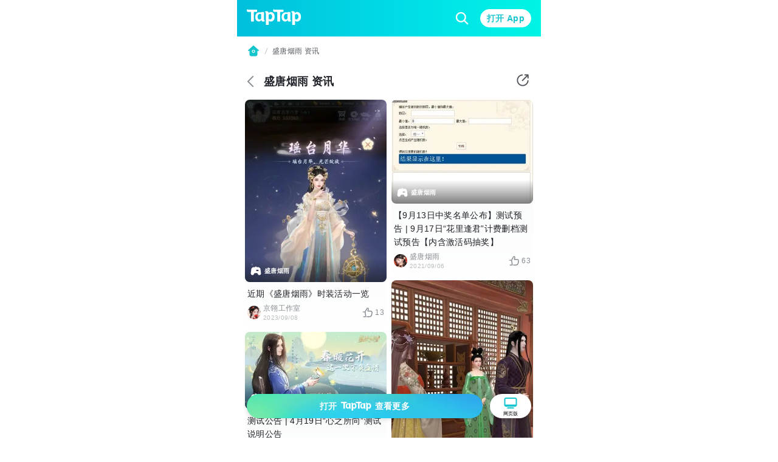

--- FILE ---
content_type: text/html;charset=UTF-8
request_url: https://m.taptap.cn/posts/%E7%9B%9B%E5%94%90%E7%83%9F%E9%9B%A8-%E8%B5%84%E8%AE%AF-1120554003
body_size: 22510
content:
<!DOCTYPE html>
<html lang="zh-Hans">
<head><script>window.__NUXT__={data:{},state:{},_errors:{},serverRendered:true,config:{public:{clusterRegion:"cn",serverApiBaseUrl:"http:\u002F\u002Fistio-ingress-bj-internal-proxy.taptap.cn",domain:"www.taptap.cn",mBaseUrl:"https:\u002F\u002Fm.taptap.cn",wBaseUrl:"https:\u002F\u002Fwww.taptap.cn",runtimeEnv:"release",xuaPn:"WebM"},app:{baseURL:"\u002F",buildAssetsDir:"\u002F_nuxt\u002F",cdnURL:"https:\u002F\u002Fassets.tapimg.com\u002Fm-site-cn"}}}</script><script>(function(){"use strict";const p=[["youtube.com","organic-youtube"],["mihoyo.com","organic-mihoyo"],["weixinbridge.com","organic-wxbridge"],["softonic.com","organic-softonic"],["bh3.com","organic-bh3"],["izhaohe.com","organic-zhaohe"],["luobo.cn","organic-luobo"],["duotegame.com","organic-duote"],["moegirl.org.cn","organic-moegirl"],["facebook.com","organic-facebook"],["gamefps.cn","organic-gamefps"],["kurogame.com","organic-kurogame"],["tieba.baidu.com","organic-bdtieba"],["leiting.com","organic-leiting"],["gamein.wiki","organic-gmwiki"],["hblr3.nebulajoy.com","organic-hblr3"],["coc.arkgames.com","organic-coc"],["es2.happyelements.cn","organic-es2"],["xd.com","organic-xd"],["https://t.co","organic-twitter"]],w=[["youtube.com","organic-youtube"],["taptap.cn","organic-taptap_cn"],["taptap.com","organic-taptap_cn"],["facebook.com","organic-facebook"],["gamein.wiki","organic-gamein_wiki"],["apktornado.com","organic-apktornado"],["suhailytr.in","organic-suhailytr"],["eltiomediafire.com","organic-eltiomediafire"],["xd.com","organic-xd"],["mg4a.com","organic-mg4a"],["jogandoeupando.com.br","organic-jogandoeupando"],["bindassankit.com","organic-bindass_ankit"],["instagram.com","organic-instagram"],["jameindy.com","organic-jameindy"],["mmobyte.tv","organic-mmobyte"],["allstarsyt.com","organic-allstarsyt"],["afkmobi.com","organic-afkmobi"],["vk.com","organic-vkontakte"],["pandarticles.com","organic-pandarticles"],["jagattech.in","organic-jagattech"],["protechgaming.in","organic-protech"],["franklyngameplays.com","organic-franklyn_gameplays"],["androidzeirogamer.com.br","organic-androidzeirogamer"],["matjarapps.com","organic-matjarapps"],["fulldescargas.solotech.app","organic-fulldescargas"],["beacons.ai","organic-beacons"],["creativepavan.com","organic-creativepavan"],["7areeftech.com","organic-7areeftech"],["d-gamer.com","organic-d_gamer"],["https://t.co","organic-twitter"]],k=[[/^https?:\/\/(www|m)\.baidu/,"seo-baidu"],[/gamecenter.baidu.com/,"seo-baidu_game"],[/^https?:\/\/www\.google/,"seo-google"],[/^https?:\/\/(wap|www|m)\.sogou/,"seo-sougou"],[/^https?:\/\/(so|nativeapp)\.toutiao/,"seo-toutiao"],[/^https?:\/\/(www|m)\.so.com/,"seo-360"],[/^https?:\/\/(so\.)?(m|quark)\.sm\.cn/,"seo-shenma"],[/^https?:\/\/(www|cn)\.bing/,"seo-bing"],[/^https?:\/\/((www|m)\.)?yahoo\.(com|cn)/,"seo-yahoo"],[/^https?:\/\/duckduckgo\.com/,"seo-duckduckgo"],[/^https?:\/\/(www\.)?yandex\.(com|ru)/,"seo-yandex"],[/9game.cn/,"seo-9game"],[/naver.com/,"seo-naver"],[/coccoc.com/,"seo-coccoc"],[/mobilesearchers.com/,"seo-mobilesearchers"],[/ecosia.org/,"seo-ecosia"]];var h=(o=>(o.fr="FR",o.ar="AR",o.be="BE",o.br="BR",o.ca="CA",o.ch="CH",o.cl="CL",o.tw="TW",o.de="DE",o.ht="HT",o.id="ID",o.kr="KR",o.li="LI",o.lu="LU",o.my="MY",o.nz="NZ",o.pt="PT",o.vn="VN",o.th="TH",o.mm="MM",o.ph="PH",o.ru="RU",o.kh="KH",o.us="US",o.jp="JP",o.it="IT",o.in="IN",o))(h||{});function _(o){const c=`${o}`.match(/.*-(\d+)$/);return(c==null?void 0:c[1])||""}const y=o=>{const{url:c="",isCn:n}=o,g=c.split("?")[0].split("/");let[,a,t,i]=g,r,s,e,m;return r=a,e=t,n||(t==="app"||t==="games"?(r=t,s=a,e=i):a==="app"||a==="games"?(r=a,s=h.us,e=t):h[a]&&!t&&!i&&(r="home",s=a,e="")),n&&a==="secoop"&&(r=t,e=i),typeof e=="string"&&e.includes("-")&&(m=e,e=_(e)),r=r||"home",{region:s,module:r,id:e,fullId:m}},d=(o,c)=>o.test(c),$=o=>d(/android/i,o),P=o=>d(/iPhone|iPad|iPod/i,o),f=o=>d(/iPad/i,o),v=o=>/(mobi|mzbrowser)/i.test(o),C=o=>$(o)||P(o),x=o=>!f(o)&&(v(o)||C(o)),R=o=>!x(o)&&!f(o),U=o=>d(/(bot(\b|\d)|spider|googlebot|yahoo|bingbot|baiduspider|yandex|yeti|yodaobot|gigabot|ia_archiver|facebookexternalhit|twitterbot|developers\.google\.com)/i,o);function j(o){var c,n,u;return(u=(n=(c=window.__NUXT__)==null?void 0:c.config)==null?void 0:n.public)==null?void 0:u[o]}function A(){return!0}function I(){L()}function L(){try{const o=S({ua:navigator.userAgent,referrer:document.referrer,url:location.pathname,search:location.search,wBaseUrl:j("wBaseUrl"),isCn:A()});o&&(location.href=o)}catch(o){console.log(o)}}const O={tw:"zh_TW",kr:"ko_KR",th:"th_TH",id:"id_ID",jp:"ja_JP"},T=["home","post","app","moment","mobile","search"];function S(o){if(!o.ua||U(o.ua)||!R(o.ua))return null;const c=o.url||"",n=o.search||"",u=y({url:c,isCn:o.isCn}),g=u.region,a=u.id,t=u.module;if(T.indexOf(t)===-1)return null;const i=new URLSearchParams(n);if(i.forEach(function(m,l){l.includes("utm")||i.delete(l)}),!i.get("utm_medium")||!i.get("utm_source")){const m=z(o.referrer,o.isCn);if(m){const l=m.utm_medium,b=m.utm_source;l&&i.set("utm_medium",l),b&&i.set("utm_source",b)}}const r=O[g];r&&i.set("hreflang",r);const s=i.toString(),e=o.wBaseUrl;if(t==="home")return s?`${e}?${s}`:e;if(t==="mobile")return s?`${e}/${t}?${s}`:`${e}/${t}`;if(t==="search"){const m=a?`/${a}`:"";return s?`${e}/${t}${m}?${s}`:`${e}/${t}${m}`}return s?`${e}/${t}/${a}?${s}`:`${e}/${t}/${a}`}function z(o,c){const n=[];if(n.push(...k),c&&n.push(...p),c||n.push(...w),!o)return null;const u=/(taptap|xdrnd)\.(cn|com|io)/;if(o.match(u))return null;for(let g=0;g<n.length;g++){const[a,t]=n[g];if(o.match(a)){const[i,r]=t.split("-");return{utm_medium:i,utm_source:r}}}return{utm_source:"other"}}I()})();
</script><meta charset="utf-8">
<title>盛唐烟雨最新资讯 - 盛唐烟雨活动新闻 - TapTap</title>
<meta name="viewport" content="width=device-width, initial-scale=1">
<meta http-equiv="Cache-Control" content="no-transform">
<meta http-equiv="Cache-Control" content="no-siteapp">
<link rel="icon" type="image/x-icon" href="/favicon.ico">
<meta name="description" content="TapTap为您提供盛唐烟雨最新的游戏资讯、活动资讯、公测开服等信息">
<meta name="keywords" content="盛唐烟雨资讯,盛唐烟雨新闻,盛唐烟雨公告">
<meta property="og:title" content="盛唐烟雨最新资讯 - 盛唐烟雨活动新闻 - TapTap">
<meta property="og:description" content="TapTap为您提供盛唐烟雨最新的游戏资讯、活动资讯、公测开服等信息">
<meta property="og:image" content="https://img2.tapimg.com/moment/etag/FinhSkx7myOStcM_9wtd5Brp8iQb.png?imageMogr2/thumbnail/1080x9999%3E/quality/80/format/jpg/interlace/1/strip/meta-keep-list/VXNlckNvbW1lbnQ%3D/ignore-error/1&t=1">
<meta property="og:url" content="https://m.taptap.cn/posts/%E7%9B%9B%E5%94%90%E7%83%9F%E9%9B%A8-%E8%B5%84%E8%AE%AF-1120554003">
<meta property="wechat:image" content="https://img2.tapimg.com/moment/etag/FinhSkx7myOStcM_9wtd5Brp8iQb.png?imageMogr2/thumbnail/1080x9999%3E/quality/80/format/jpg/interlace/1/strip/meta-keep-list/VXNlckNvbW1lbnQ%3D/ignore-error/1&t=1">
<script>
(function(){
  var el = document.createElement("script");
  el.src = "https://lf1-cdn-tos.bytegoofy.com/goofy/ttzz/push.js?ef45cf1181de0cdcb3c20db490bf0945d9b7f1fb913a95a0c9fbc2112bb99d703d72cd14f8a76432df3935ab77ec54f830517b3cb210f7fd334f50ccb772134a";
  el.id = "ttzz";
  var s = document.getElementsByTagName("script")[0];
  s.parentNode.insertBefore(el, s);
})(window)</script>
<script type="application/ld+json">{"@type":"BreadcrumbList","@context":"https://schema.org","itemListElement":[{"@type":"ListItem","position":1,"name":"首页","item":{"@type":"Thing","@id":"https://m.taptap.cn/"}},{"@type":"ListItem","position":2,"name":"盛唐烟雨 资讯","item":{"@type":"Thing","@id":"https://www.taptap.cn/posts/%E7%9B%9B%E5%94%90%E7%83%9F%E9%9B%A8-%E8%B5%84%E8%AE%AF-1120554003"}}]}</script>
<link rel="canonical" href="https://m.taptap.cn/posts/%E7%9B%9B%E5%94%90%E7%83%9F%E9%9B%A8-%E8%B5%84%E8%AE%AF-1120554003">
<meta name="apple-itunes-app" content="app-id=1444595166, app-argument=taptap://taptap.com/collection/moment?id=%E7%9B%9B%E5%94%90%E7%83%9F%E9%9B%A8-%E8%B5%84%E8%AE%AF-1120554003&opener=smart_banner&sess_id=260119bSpt7xjabdPu, affiliate-data=ct=smart_banner">
<link rel="preload" as="image" href="https://img.tapimg.com/market/images/a3acd2cdb0411baa9dfe933b0fdd680f.png">
<link rel="preload" as="image" href="https://img2.tapimg.com/moment/etag/FinhSkx7myOStcM_9wtd5Brp8iQb.png?imageMogr2/thumbnail/360x9999%3E/quality/80/format/jpg/interlace/1/strip/meta-keep-list/VXNlckNvbW1lbnQ%3D/ignore-error/1&t=1" type="image/webp">
<link rel="preload" as="image" href="https://img3-tc.tapimg.com/avatars/etag/FglpFQJ6J5l95xd8wtj8YLm1OX0V.png/_tap_avatar.jpg">
<link rel="preload" as="image" href="https://img2.tapimg.com/moment/etag/ljw1eknWyZAEY5Mz9ONij5iiyh6p.png?imageMogr2/thumbnail/360x9999%3E/quality/80/format/jpg/interlace/1/strip/meta-keep-list/VXNlckNvbW1lbnQ%3D/ignore-error/1&t=1" type="image/webp">
<link rel="preload" as="image" href="https://img3-tc.tapimg.com/avatars/414f1c9ccbcee5ce4c253751c2c1904a.png/_tap_avatar.jpg">
<link rel="preload" as="image" href="https://img2.tapimg.com/bbcode/images/fe7fe381aa104cbb5774b865582160a5.gif?imageMogr2/thumbnail/360x9999%3E/quality/80/format/jpg/interlace/1/strip/meta-keep-list/VXNlckNvbW1lbnQ%3D/ignore-error/1&t=1" type="image/webp">
<link rel="preload" as="image" href="https://img3-tc.tapimg.com/avatars/fe8563366edf5df686aad3528072d757.png/_tap_avatar.jpg">
<link rel="preload" as="image" href="https://img3-tc.tapimg.com/avatars/fe8563366edf5df686aad3528072d757.png/_tap_avatar.jpg">
<link rel="preload" as="image" href="https://img3-tc.tapimg.com/avatars/etag/FglpFQJ6J5l95xd8wtj8YLm1OX0V.png/_tap_avatar.jpg">
<link rel="preload" as="image" href="https://img3-tc.tapimg.com/avatars/414f1c9ccbcee5ce4c253751c2c1904a.png/_tap_avatar.jpg">
<link rel="preload" as="image" href="https://img3-tc.tapimg.com/avatars/414f1c9ccbcee5ce4c253751c2c1904a.png/_tap_avatar.jpg">
<link rel="preload" as="image" href="https://img3-tc.tapimg.com/avatars/fe8563366edf5df686aad3528072d757.png/_tap_avatar.jpg">
<link rel="preload" as="image" href="https://img3-tc.tapimg.com/avatars/fe8563366edf5df686aad3528072d757.png/_tap_avatar.jpg">
<link rel="preload" as="image" href="https://img2.tapimg.com/bbcode/images/5958515b7b37b34c57e0c3a9c7681bf1.gif?imageMogr2/thumbnail/360x9999%3E/quality/80/format/jpg/interlace/1/strip/meta-keep-list/VXNlckNvbW1lbnQ%3D/ignore-error/1&t=1" type="image/webp">
<link rel="preload" as="image" href="https://img3-tc.tapimg.com/avatars/fe8563366edf5df686aad3528072d757.png/_tap_avatar.jpg">
<link rel="preload" as="image" href="https://img2.tapimg.com/bbcode/images/59677ea7dd86ef6b09d44baf6cd670f2.jpg?imageMogr2/thumbnail/360x9999%3E/quality/80/format/jpg/interlace/1/strip/meta-keep-list/VXNlckNvbW1lbnQ%3D/ignore-error/1&t=1" type="image/webp">
<link rel="preload" as="image" href="https://img3-tc.tapimg.com/avatars/fe8563366edf5df686aad3528072d757.png/_tap_avatar.jpg">
<link rel="preload" as="image" href="https://img2.tapimg.com/moment/etag/FgY-KvlZNR7WEy-5umTg9gi5luKM.jpg?imageMogr2/thumbnail/360x9999%3E/quality/80/format/jpg/interlace/1/strip/meta-keep-list/VXNlckNvbW1lbnQ%3D/ignore-error/1&t=1" type="image/webp">
<link rel="preload" as="image" href="https://img3-tc.tapimg.com/avatars/etag/FglpFQJ6J5l95xd8wtj8YLm1OX0V.png/_tap_avatar.jpg">
<link rel="preload" as="image" href="https://img3-tc.tapimg.com/avatars/etag/FglpFQJ6J5l95xd8wtj8YLm1OX0V.png/_tap_avatar.jpg">
<link rel="preload" as="image" href="https://img3-tc.tapimg.com/avatars/etag/FglpFQJ6J5l95xd8wtj8YLm1OX0V.png/_tap_avatar.jpg">
<link rel="preload" as="image" href="https://img3-tc.tapimg.com/avatars/etag/FiJB-124ZzbfpBPZRmqKaF00y38D.png/_tap_avatar.jpg">
<link rel="preload" as="image" href="https://img3-tc.tapimg.com/avatars/fe8563366edf5df686aad3528072d757.png/_tap_avatar.jpg">
<link rel="preload" as="image" href="https://img3-tc.tapimg.com/avatars/fe8563366edf5df686aad3528072d757.png/_tap_avatar.jpg">
<link rel="preload" as="image" href="https://img3-tc.tapimg.com/avatars/fe8563366edf5df686aad3528072d757.png/_tap_avatar.jpg"><link rel="prefetch" as="image" type="image/svg+xml" href="https://assets.tapimg.com/m-site-cn/_nuxt/ico-m28-w28-arrow-left.59e5dd33.svg"><link rel="prefetch" as="image" type="image/svg+xml" href="https://assets.tapimg.com/m-site-cn/_nuxt/ico-award.43cb9ec9.svg"><link rel="prefetch" as="image" type="image/svg+xml" href="https://assets.tapimg.com/m-site-cn/_nuxt/ico-close-24.cc9a5cec.svg"><link rel="prefetch" as="image" type="image/svg+xml" href="https://assets.tapimg.com/m-site-cn/_nuxt/ico-m24-w24-search.67428a5f.svg"><link rel="prefetch" as="image" type="image/svg+xml" href="https://assets.tapimg.com/m-site-cn/_nuxt/ico-navigationbar.5f3239c3.svg"><link rel="prefetch" as="image" type="image/svg+xml" href="https://assets.tapimg.com/m-site-cn/_nuxt/ico-m16-w18-slash.e5af62e8.svg"><link rel="prefetch" as="image" type="image/svg+xml" href="https://assets.tapimg.com/m-site-cn/_nuxt/ico-m24-w24-pc.e5ab7635.svg"><link rel="prefetch" as="image" type="image/svg+xml" href="https://assets.tapimg.com/m-site-cn/_nuxt/ico-m28-w28-game.2977544d.svg"><link rel="prefetch" as="image" type="image/svg+xml" href="https://assets.tapimg.com/m-site-cn/_nuxt/ico-m20-w22-like.bfbc433b.svg"><link rel="prefetch" as="image" type="image/svg+xml" href="https://assets.tapimg.com/m-site-cn/_nuxt/ico-video-play.e230be7d.svg"><link rel="prefetch" as="image" type="image/svg+xml" href="https://assets.tapimg.com/m-site-cn/_nuxt/ico-m28-w28-circle-like.5321b599.svg"><link rel="prefetch" as="image" type="image/svg+xml" href="https://assets.tapimg.com/m-site-cn/_nuxt/ico-m16-w18-eye.c16f30e6.svg"><link rel="prefetch" as="image" type="image/svg+xml" href="https://assets.tapimg.com/m-site-cn/_nuxt/ico-quotation-marks.e7b0715c.svg"><link rel="prefetch" as="image" type="image/svg+xml" href="https://assets.tapimg.com/m-site-cn/_nuxt/rate-star.cd2bfaac.svg"><link rel="prefetch" as="image" type="image/svg+xml" href="https://assets.tapimg.com/m-site-cn/_nuxt/ico-m16-w18-desc-more.3be7f4e2.svg"><link rel="prefetch" as="image" type="image/svg+xml" href="https://assets.tapimg.com/m-site-cn/_nuxt/ico-quotation.110d99f9.svg"><link rel="prefetch" as="image" type="image/svg+xml" href="https://assets.tapimg.com/m-site-cn/_nuxt/ico-m12-w14-arrow-right.253f9632.svg"><link rel="prefetch" as="image" type="image/svg+xml" href="https://assets.tapimg.com/m-site-cn/_nuxt/ico-pagination.69dc868e.svg"><link rel="prefetch" as="image" type="image/svg+xml" href="https://assets.tapimg.com/m-site-cn/_nuxt/ico-pagination-active.a99dbe30.svg"><link rel="prefetch" as="image" type="image/svg+xml" href="https://assets.tapimg.com/m-site-cn/_nuxt/ico-m28-w28-arrow-left-white.a567cd03.svg"><link rel="prefetch" as="image" type="image/svg+xml" href="https://assets.tapimg.com/m-site-cn/_nuxt/ico-share-white.a0829e2d.svg"><link rel="prefetch" as="image" type="image/svg+xml" href="https://assets.tapimg.com/m-site-cn/_nuxt/ico-share.00845340.svg"><style>.svg-icon[data-v-a8cf0fa4]{color:currentColor}[class*=icon-28][data-v-a8cf0fa4]{width:28px;height:28px}[class*=icon-24][data-v-a8cf0fa4]{width:24px;height:24px}[class*=icon-32][data-v-a8cf0fa4]{width:32px;height:32px}[class*=icon-12][data-v-a8cf0fa4]{width:12px;height:12px}[class*=icon-16][data-v-a8cf0fa4]{width:16px;height:16px}[class*=icon-13][data-v-a8cf0fa4]{width:13px;height:13px}
</style><style>.share-modal[data-v-15fa0b1a]{position:absolute;padding-right:16px;box-shadow:0 4px 17px #00000040;border-radius:12px;background:var(--primary-white);right:8px;top:50px;z-index:100}.share-modal__img[data-v-15fa0b1a]{width:130px}.share-modal__text[data-v-15fa0b1a]{white-space:nowrap}.share-modal__close[data-v-15fa0b1a]{position:absolute;right:8px;top:8px}.share-modal__overlay[data-v-15fa0b1a]{background-color:transparent}
</style><style>.tap-image[data-v-0ebbe709]{-o-object-fit:cover;object-fit:cover}.tap-image-wrapper[data-v-0ebbe709]{font-size:0}
</style><style>.tap-image[data-v-fe07248b]{-o-object-fit:cover;object-fit:cover}.tap-image-wrapper[data-v-fe07248b]{font-size:0}
</style><style>.common-header{width:100%;box-sizing:border-box;padding:0 16px;justify-content:space-between;height:60px;background:linear-gradient(269.9deg,#01f4e5 .08%,#00e1e7 37.53%,#00bfdc 99.91%)}.common-header__logo{width:90px;height:auto;margin-right:16px}.common-header__right__input{border:none;background:transparent;height:24px;width:100%}.common-header__right__input::-moz-placeholder{color:var(--primary-white);caret-color:var(--primary-white)}.common-header__right__input::placeholder{color:var(--primary-white);caret-color:var(--primary-white)}.common-header__search{padding:4px 8px;background:rgba(0,0,0,.1);border-radius:18px;margin-right:14px}.common-header__search__cancel{white-space:nowrap;color:#0006}.common-header__right__search{display:inline-block;margin-right:16px;font-size:0}.layout-breadcrumb{padding:13px 16px;display:flex;align-items:center;background-color:#fff}.layout-breadcrumb__home{font-size:0}.layout-breadcrumb__slash{margin:0 4px}.layout-breadcrumb__title{font-size:12px;line-height:18px;color:var(--gray-07)}.layout-breadcrumb__game{overflow:visible!important}.bbcode-img{border-radius:8px;margin:16px 0;width:100%;-o-object-fit:cover;object-fit:cover}.bbcode-tapemoji{width:80px;vertical-align:text-bottom;margin:0 4px}.bbcode-tapvideo{margin:12px 0;position:relative}.app-link-card{color:var(--primary-tap-blue)}.url-card-wrap{border-radius:12px;display:flex;align-items:center;justify-content:space-between;padding:16px;background-color:#f5f7f8}.url-card-wrap .right img{width:60px;height:60px;border-radius:6px}@font-face{font-display:swap;font-family:rate-number-font;src:url([data-uri]) format("woff2"),url([data-uri]) format("woff"),url([data-uri]) format("truetype")}.rate-number-font{font-family:rate-number-font;-webkit-font-smoothing:antialiased}body{background-color:var(--primary-white);letter-spacing:.02em;font-family:-apple-system,BlinkMacSystemFont,Segoe UI,Helvetica,Arial,PingFang SC,Noto Sans,Roboto,Microsoft Yahei,sans-serif,Apple Color Emoji,Segoe UI Emoji;font-weight:400}.home-layout{position:relative;max-width:500px;margin:0 auto}.home-layout__content{background:var(--primary-white);position:relative;height:100%;border-radius:12px 12px 0 0}.hame-layout__sticky-container{position:sticky;top:0;z-index:10}
</style><style>.app-download[data-v-01eea2ba]{white-space:nowrap;cursor:pointer;height:40px;width:100%;background:var(--primary-tap-blue);opacity:1;background-image:url(https://img.tapimg.com/market/images/e572e9e1042e71882725e31162679aa6.png);background-size:cover;background-repeat:no-repeat;background-position:50%}.app-download[data-v-01eea2ba],.app-download__go-pc-button[data-v-01eea2ba]{border-radius:100px;display:flex;align-items:center;justify-content:center}.app-download__go-pc-button[data-v-01eea2ba]{padding:2px 20px;background-color:#fff;margin-left:12px;font-size:8px;flex-direction:column}.app-download__go-pc-button-text[data-v-01eea2ba]{text-wrap:nowrap;text-align:center;min-width:3.5em}.app-download[data-v-01eea2ba],.app-download__go-pc-button[data-v-01eea2ba]{box-shadow:0 3px 6px #0000001a}.app-download__wrapper[data-v-01eea2ba]{z-index:300;position:fixed;bottom:0;width:100%;box-sizing:border-box;padding:8px 16px 32px;max-width:500px;display:flex}.app-download__wrapper--background[data-v-01eea2ba]{border-top:1px solid var(--extension-overlay-black);background:linear-gradient(180deg,hsla(0,0%,100%,.8),#ecfafb 86.36%);-webkit-backdrop-filter:blur(10px);backdrop-filter:blur(10px)}.app-download__button-logo[data-v-01eea2ba]{width:50px;height:auto;margin:0 6px}
</style><style>.tap-button{border-style:solid;border-width:1px;outline:none;padding-left:16px;padding-right:16px;text-align:center;border-radius:50px;display:flex;align-items:center;justify-content:center}.tap-button--secondary{background:var(--primary-tap-blue-light);color:var(--primary-tap-blue);border-color:var(--primary-tap-blue-light);font-weight:700}.tap-button--tertiary{background:transparent;color:var(--gray-08);border-color:var(--gray-02);font-weight:700}.tap-button--primary{background-color:var(--primary-tap-blue);color:var(--extension-button-label-white);border-color:var(--primary-tap-blue);font-weight:700}.tap-button--special{background:var(--extension-button-label-white);color:var(--primary-tap-blue);border-color:var(--extension-button-label-white);font-weight:700}.tap-button--large{padding:9px 16px}.tap-button--x-large{padding:13px 16px}.tap-button--small{padding:3px 10px;font-size:var(--caption-m12-w14-size);line-height:var(--caption-m12-w14-line-height)}.tap-button--medium{padding:4px 16px}.tap-button--large,.tap-button--medium,.tap-button--x-large{font-size:var(--heading-m14-w16-size);line-height:var(--heading-m14-w16-line-height)}
</style><style>.tap-text[data-v-6920a466]{display:block}.tap-text__normal-line[data-v-6920a466]{word-wrap:break-word;word-break:break-word;overflow:hidden}.tap-text__one-line[data-v-6920a466]{white-space:nowrap}.tap-text__multi-line[data-v-6920a466],.tap-text__one-line[data-v-6920a466]{word-wrap:break-word;word-break:break-word;overflow:hidden;text-overflow:ellipsis}.tap-text__multi-line[data-v-6920a466]{display:-webkit-box;-webkit-box-orient:vertical;-webkit-line-clamp:var(--e5e17ac4)}
</style><style>.common-footer[data-v-e2ed9a8a]{background:linear-gradient(0deg,#ecfafb,#ecfafb),linear-gradient(180deg,rgba(236,250,251,0),#ecfafb 19.04%);position:relative;flex-direction:column;width:100%;height:auto;box-sizing:border-box;padding:20px 20px 92px}.common-footer__info[data-v-e2ed9a8a]{text-align:center}.common-footer__info__link[data-v-e2ed9a8a]{margin-bottom:12px}.link-item[data-v-e2ed9a8a]{margin-bottom:4px}.info-link[data-v-e2ed9a8a]:not(:last-child){margin-right:10px;position:relative}.info-link[data-v-e2ed9a8a]:not(:last-child):after{background:var(--gray-06);border-radius:50%;content:"";display:block;height:2px;margin-top:-1px;position:absolute;right:-6px;top:50%;width:2px}.common-footer__button-logo[data-v-e2ed9a8a]{width:110px;height:auto;margin:16px auto 0}.common-footer__friend-links[data-v-e2ed9a8a]{padding:0 20px 20px;margin-bottom:20px;position:relative;width:100%}.common-footer__friend-links[data-v-e2ed9a8a]:after{display:inline-block;content:"";position:absolute;bottom:0;left:0;height:.5px;width:100%;background-color:#000;opacity:.1}.common-footer__friend-links__wrapper[data-v-e2ed9a8a]{margin-top:8px}.common-footer__friend-links__item[data-v-e2ed9a8a]:not(:last-child){margin-right:17px;position:relative}.common-footer__friend-links__item[data-v-e2ed9a8a]:not(:last-child):before{position:absolute;content:"";display:inline-block;height:8px;width:1px;background-color:var(--extension-divider-gray);right:-9px;top:4px}.common-footer__friend-links__row[data-v-e2ed9a8a]:not(:first-child){margin-top:4px}
</style><style>:root{--gray-08:#1d2127;--gray-07:#52575d;--gray-06:#868c92;--gray-05:#a0a5aa;--gray-04:#b9bec1;--gray-03:#d2d7d9;--gray-02:#ebeff0;--gray-01:#f5f7f8;--primary-white:#fff;--primary-white-gradient:linear-gradient(180deg,#fff,hsla(0,0%,100%,0));--primary-black:#000;--primary-red:#f64c4c;--primary-red-light:rgba(246,76,76,.1);--primary-tap-blue:#15c5ce;--primary-tap-blue-gradient:linear-gradient(180deg,#18d6e0,#14c2cb 67.19%,#17d6e1);--primary-tap-blue-light:#ecfafb;--primary-tap-orange:#ff8156;--primary-tap-orange-gradient:linear-gradient(180deg,#ff9c6b,#ff7752);--primary-tap-orange-light:#fff5f1;--extension-divider-gray:rgba(29,33,39,.12);--extension-overlay-black:rgba(0,0,0,.06);--extension-background-gray:#f5f7f8;--extension-button-label-white:#fff;--extension-components-black:rgba(0,0,0,.6);--extension-components-border-gray:hsla(0,0%,100%,.45);--extension-components-gray:hsla(0,0%,100%,.45);--extension-components-white:hsla(0,0%,100%,.7);--extension-loading-gradient-gray:rgba(0,0,0,.12);--extension-darker-gray:#f5f7f8;--extension-shadow-background-white:#fff;--extension-shadow-background-white2:#fff;--extension-purple:#8a73ff;--extension-purple-light:rgba(138,115,255,.1);--extension-magenta:#c6f;--extension-magenta-light:rgba(204,102,255,.1);--extension-coral:#f66;--extension-coral-light:hsla(0,100%,70%,.1);--extension-orange:#ff794d;--extension-orange-light:rgba(255,121,77,.1);--extension-blue:#1ab2ff;--extension-blue-light:rgba(26,178,255,.1);--extension-mazarine:#5991ff;--extension-mazarine-light:rgba(89,145,255,.1);--extension-pink:#f261c2;--extension-pink-light:rgba(242,97,194,.1);--extension-yellow:#fa0;--extension-yellow-light:rgba(255,170,0,.1);--extension-lime:#3dcc49;--extension-lime-light:rgba(61,204,73,.1);--extension-green:#8c0;--extension-green-light:rgba(136,204,0,.1);--extension-toast-black:rgba(52,57,71,.96)}html{-webkit-text-size-adjust:100%}body,button,div,h1,h2,h3,h4,h5,input,li,optgroup,p,select,textarea,ul{margin:0;padding:0}li,ul{list-style:none}a,button,div,input{outline:none;-webkit-tap-highlight-color:transparent}button{border:none}input,textarea{outline:none}a{background-color:transparent;text-decoration:none;color:inherit}b,strong{font-weight:bolder}code,kbd,samp{font-family:monospace,monospace;font-size:1em}small{font-size:80%}sub,sup{font-size:75%;line-height:0;position:relative;vertical-align:baseline}sub{bottom:-.25em}sup{top:-.5em}img{border-style:none}button,input{overflow:visible}button,select{text-transform:none}[type=button],[type=reset],[type=submit],button{-webkit-appearance:button}[type=button]::-moz-focus-inner,[type=reset]::-moz-focus-inner,[type=submit]::-moz-focus-inner,button::-moz-focus-inner{border-style:none;padding:0}[type=button]:-moz-focusring,[type=reset]:-moz-focusring,[type=submit]:-moz-focusring,button:-moz-focusring{outline:1px dotted ButtonText}fieldset{padding:.35em .75em .625em}legend{box-sizing:border-box;color:inherit;display:table;max-width:100%;padding:0;white-space:normal}progress{vertical-align:baseline}textarea{overflow:auto;resize:none;border:none;outline:none}[type=checkbox],[type=radio]{box-sizing:border-box;padding:0}[type=number]::-webkit-inner-spin-button,[type=number]::-webkit-outer-spin-button{height:auto}[type=search]{-webkit-appearance:textfield;outline-offset:-2px}[type=search]::-webkit-search-decoration{-webkit-appearance:none}::-webkit-file-upload-button{-webkit-appearance:button;font:inherit}details{display:block}summary{display:list-item}template{display:none}[hidden]{display:none}.scrollable{overflow:scroll;scrollbar-width:none;-ms-overflow-style:none}.scrollable::-webkit-scrollbar{display:none}.flex{display:flex}.flex-column{flex-direction:column}.align-start{align-items:flex-start}.align-center{align-items:center}.align-end{align-items:flex-end}.justify-start{justify-content:flex-start}.justify-center{justify-content:center}.justify-end{justify-content:flex-end}.flex-center--y{display:flex;align-items:center}.flex-center,.flex-center--x{display:flex;justify-content:center}.flex-center{align-items:center}.flex-1{flex:1;width:0}.flex-center--y--between{display:flex;align-items:center;justify-content:space-between}.clickable{cursor:pointer}.JS_wechat_button{position:relative}.__html_template_hidden__{display:none!important}:root{--heading-m20-w22-size:20px;--heading-m20-w22-line-height:28px;--heading-m18-w20-size:18px;--heading-m18-w20-line-height:26px;--heading-m16-w18-size:16px;--heading-m16-w18-line-height:24px;--heading-m14-w16-size:14px;--heading-m14-w16-line-height:22px;--list-heading-m16-w18-size:16px;--list-heading-m16-w18-line-height:20px;--list-heading-m14-w16-size:14px;--list-heading-m14-w16-line-height:18px;--paragraph-m16-w16-size:16px;--paragraph-m16-w16-line-height:24px;--paragraph-m14-w14-size:14px;--paragraph-m14-w14-line-height:22px;--caption-m12-w14-size:12px;--caption-m12-w14-line-height:18px;--caption-m10-w12-size:10px;--caption-m10-w12-line-height:14px;--caption-m8-w12-size:8px;--caption-m8-w12-line-height:12px;--space-m2-w4:2px;--space-m4-w6:4px;--space-m6-w8:6px;--space-m8-w10:8px;--space-m8-w12:8px;--space-m10-w14:10px;--space-m12-w16:12px;--space-m14-w18:14px;--space-m16-w20:16px;--space-m18-w22:18px;--space-m20-w24:20px;--space-m24-w30:24px;--space-m32-w38:32px;--radius-m2-w4:2px;--radius-m4-w6:4px;--radius-m6-w8:6px;--radius-m8-w10:8px;--icon-size-m10-w12:10px;--icon-size-m12-w14:12px;--icon-size-m14-w16:14px;--icon-size-m16-w18:16px;--icon-size-m20-w22:20px;--icon-size-m22-w24:22px;--icon-size-m24-w24:24px;--icon-size-m28-w28:28px;--icon-size-m24-w36:24px}.font-bold{font-weight:600}.heading-m20-w22{font-size:var(--heading-m20-w22-size);line-height:var(--heading-m20-w22-line-height)}.heading-m18-w20{font-size:var(--heading-m18-w20-size);line-height:var(--heading-m18-w20-line-height)}.heading-m16-w18{font-size:var(--heading-m16-w18-size);line-height:var(--heading-m16-w18-line-height)}.heading-m14-w16{font-size:var(--heading-m14-w16-size);line-height:var(--heading-m14-w16-line-height)}.list-heading-m16-w18{font-size:var(--list-heading-m16-w18-size);line-height:var(--list-heading-m16-w18-line-height)}.list-heading-m14-w16{font-size:var(--list-heading-m14-w16-size);line-height:var(--list-heading-m14-w16-line-height)}.paragraph-m16-w16{font-size:var(--paragraph-m16-w16-size);line-height:var(--paragraph-m16-w16-line-height)}.paragraph-m14-w14{font-size:var(--paragraph-m14-w14-size);line-height:var(--paragraph-m14-w14-line-height)}.caption-m12-w14{font-size:var(--caption-m12-w14-size);line-height:var(--caption-m12-w14-line-height)}.caption-m10-w12{font-size:var(--caption-m10-w12-size);line-height:var(--caption-m10-w12-line-height)}.caption-m8-w12{font-size:var(--caption-m8-w12-size);line-height:var(--caption-m8-w12-line-height)}.gray-08{color:var(--gray-08)}.gray-07{color:var(--gray-07)}.gray-06{color:var(--gray-06)}.gray-04{color:var(--gray-04)}.gray-03{color:var(--gray-03)}.gray-02{color:var(--gray-02)}.gray-01{color:var(--gray-01)}.primary-white{color:var(--primary-white)}.primary-black{color:var(--primary-black)}.primary-red{color:var(--primary-red)}.primary-tap-blue,.primary-tap-blue-light{color:var(--primary-tap-blue)}.primary-tap-orange{color:var(--primary-tap-orange)}.primary-tap-orange-light{color:var(--primary-tap-orange-light)}.primary-tap-blue-gradient{color:var(--primary-tap-blue-gradient)}.extension-button-label-white{color:var(--extension-button-label-white)}.extension-green{color:var(--extension-green)}.extension-orange{color:var(--extension-orange)}.extension-purple{color:var(--extension-purple)}.extension-yellow{color:var(--extension-yellow)}.overflow-single{text-overflow:ellipsis;white-space:nowrap;overflow:hidden}.overflow-multi-2{-webkit-line-clamp:2}.overflow-multi-2,.overflow-multi-4{overflow:hidden;display:-webkit-box;-webkit-box-orient:vertical;text-overflow:ellipsis;word-wrap:break-word;word-break:break-word}.overflow-multi-4{-webkit-line-clamp:4}
</style><style>.feed-avatar[data-v-4e662a60]{width:16px;height:16px}[data-v-4e662a60] .feed-avatar-app{border-radius:4px}[data-v-4e662a60] .feed-avatar-moment{border-radius:8px}
</style><style>.tap-ratio{position:relative;width:100%}.tap-ratio>:first-child{position:absolute;left:0;top:0;width:100%}.cover-img[data-v-f85becfc]{overflow:hidden;width:100%;box-sizing:border-box;max-height:300px;border-radius:inherit}.cover-img-gradient[data-v-f85becfc]:after{position:absolute;width:100%;left:0;bottom:0;height:40px;content:"";background:linear-gradient(0deg,rgba(0,0,0,.5) 1.01%,transparent 98.27%)}[data-v-f85becfc] .cover-img-lazy{border-radius:inherit;max-height:inherit;-o-object-position:top;object-position:top}.cover-img-bg[data-v-f85becfc]{background:#838a94;position:relative}.cover-img-icon[data-v-f85becfc]{width:60px;height:60px}.cover-img-pic[data-v-f85becfc]{width:100%;height:100%}.cover-img-ratio[data-v-f85becfc]{padding-top:56.25%}.cover-img-ratio__base[data-v-f85becfc]{position:absolute;top:50%;left:50%;transform:translate(-50%,-50%)}.cover-img__radio[data-v-f85becfc]{max-height:300px}
</style><style>.tap-tag[data-v-78675cf4]{padding:4px 8px;display:inline-flex;white-space:nowrap}.tap-tag--blue[data-v-78675cf4]{border:1px solid var(--primary-tap-blue)}.tap-tag--outline[data-v-78675cf4]{color:var(--primary-tap-blue)}.tap-tag--filled[data-v-78675cf4]{background:var(--primary-tap-blue);color:var(--extension-button-label-white)}.tap-tag--default[data-v-78675cf4]{border-radius:4px}.tap-tag--bubble[data-v-78675cf4]{border-radius:10px 10px 10px 2px}.tap-tag--gray[data-v-78675cf4]{background:var(--gray-01)}.tap-tag--gray.tap-tag--outline[data-v-78675cf4]{color:var(--gray-06)}.tap-tag--gray.tap-tag--filled[data-v-78675cf4]{background:var(--gray-03);color:var(--primary-white)}
</style><style>.app-button[data-v-d347d7d0]{white-space:nowrap}
</style><style>.game-list-card[data-v-da0ae96b]{margin:8px;height:96px;box-sizing:border-box;border-radius:8px;overflow:hidden}.game-list-card__cover[data-v-da0ae96b]{height:100%}.game-list-card__cover[data-v-da0ae96b]:after{background:var(--abebb488);position:absolute;width:100%;left:0;bottom:0;height:100%;content:""}[data-v-da0ae96b] .game-list-card__cover-img{height:inherit;-o-object-fit:cover;object-fit:cover}.game-list-card__content[data-v-da0ae96b]{padding:12px;flex-shrink:0;align-items:center}.game-list-card__grid[data-v-da0ae96b]{display:grid;grid-template-columns:repeat(4,1fr);grid-gap:8px}.game-list-card__grid-main[data-v-da0ae96b]{grid-column-start:1;grid-column-end:3;grid-row-start:1;grid-row-end:3}.game-list-card__grid-main[data-v-da0ae96b] .feed-avatar-app,.game-list-card__grid-side[data-v-da0ae96b] .feed-avatar-app{width:100%;height:100%}.game-list-card__banner__text[data-v-da0ae96b]{position:absolute;height:100%;width:100%;top:0;padding:12px;left:0;box-sizing:border-box}.game-list-card__banner[data-v-da0ae96b]{position:relative;height:100%;width:100%;box-sizing:border-box;border-radius:8px 0 0 8px}
</style><style>.layout-pagination{background-color:var(--primary-white);border-radius:12px;width:100%;padding:8px 0;box-shadow:0 2px 8px #0000001a;margin:12px}.layout-pagination__next,.layout-pagination__prev{width:60px;height:20px}.layout-pagination__next{transform:rotate(180deg)}.layout-pagination__item{height:34px;flex:1;margin:0 7px;position:relative;color:var(--primary-tap-blue)}.layout-pagination__item:after{position:absolute;content:"";right:-7px;height:8px;width:1px;background-color:var(--extension-divider-gray);display:inline-block}.layout-pagination__item:nth-child(2):before{position:absolute;content:"";left:-7px;height:8px;width:1px;background-color:var(--extension-divider-gray);display:inline-block}.layout-pagination__item-active{color:var(--primary-white);font-weight:700;position:relative}.layout-pagination__item-active-bg{position:relative;width:100%;height:100%;position:absolute;left:0;right:0;display:flex;align-items:center;justify-content:center}.layout-pagination__item-active-bg:after{background-color:var(--primary-tap-blue);display:inline-block;content:"";height:100%;width:28px;border-radius:6px}.layout-pagination__item-text{z-index:1}
</style><style>.rec-row-card[data-v-4f8b47d2]{border-radius:50%}.rec-row-card__title[data-v-4f8b47d2]{padding:12px 16px 0}
</style><style>.rec-link-card[data-v-fa6874f8]{background:var(--gray-01);text-align:center;border-radius:8px;padding:7px 10px;white-space:nowrap;align-items:center;justify-content:space-between;box-sizing:border-box}.rec-link-card--active[data-v-fa6874f8]{background:var(--gray-02)}.rec-link-card__label[data-v-fa6874f8]{flex:1;width:0;text-align:left;flex-shrink:0}
</style><style>.feed-detail__content[data-v-0dd205e4]{padding:0;flex-direction:column;position:relative;overflow:hidden}.feed-detail__content-gradient[data-v-0dd205e4]:after{position:absolute;width:100%;left:0;bottom:0;height:80px;content:"";background:linear-gradient(0deg,var(--primary-white) 1.01%,transparent)}.feed-detail__group[data-v-0dd205e4]{padding:10px 16px;width:100%;box-sizing:border-box;background:var(--primary-white)}.feed-list[data-v-0dd205e4]{display:flex;padding:0 9px}.feed-card[data-v-0dd205e4]{margin:4px;border-radius:8px}.feed-list__side[data-v-0dd205e4]{flex:1;display:flex;flex-direction:column;width:0}.feed-list__item[data-v-0dd205e4]{background-color:#faebd7;margin:2px}.feed-detail-btn__arrow[data-v-0dd205e4]{margin-left:8px;width:14px;height:30px;transform:rotate(-90deg) scale(.8);-webkit-mask-size:100% 100%;mask-size:100% 100%;background-color:var(--primary-tap-blue);-webkit-mask:url(https://assets.tapimg.com/m-site-cn/_nuxt/ico-m28-w28-arrow-left.59e5dd33.svg) no-repeat;mask:url(https://assets.tapimg.com/m-site-cn/_nuxt/ico-m28-w28-arrow-left.59e5dd33.svg) no-repeat}.common-footer__download[data-v-0dd205e4]{white-space:nowrap;position:absolute;left:42px;right:42px;cursor:pointer;padding:6px 16px;background:var(--primary-white);border:1px solid var(--primary-tap-blue);border-radius:100px;background-size:cover;background-repeat:no-repeat;display:flex;align-items:center;justify-content:center}.feed-detail__header[data-v-0dd205e4]{text-align:center}.feed-detail__ranking__title[data-v-0dd205e4]{margin-bottom:6px}.feed-detail__developer__info[data-v-0dd205e4]{margin-left:12px}.feed-detail__developer__icon[data-v-0dd205e4],[data-v-0dd205e4] .feed-detail__developer__img{border-radius:50%}.feed-detail__award__header[data-v-0dd205e4]:before{content:"";position:absolute;top:16px;left:-16px;width:26px;height:44px;background:no-repeat url(https://assets.tapimg.com/m-site-cn/_nuxt/ico-award.43cb9ec9.svg)}.feed-detail__award__header[data-v-0dd205e4]:after{position:absolute;transform:rotateY(180deg);top:16px;right:-16px;width:26px;height:44px;content:"";background:no-repeat url(https://assets.tapimg.com/m-site-cn/_nuxt/ico-award.43cb9ec9.svg)}[data-v-0dd205e4] .game-list__header--developer.game-list-header__info{top:50%;left:0;transform:translateY(-50%)}[data-v-0dd205e4] .game-list__header--award.game-list-header__info{max-width:78%}[data-v-0dd205e4] .game-list__header--rank.game-list-header__info{width:100%;max-width:unset}.feed-detail__developer__info__link[data-v-0dd205e4]{text-decoration:underline}.feed-detail__developer__info__website[data-v-0dd205e4]{margin-bottom:2px}.feed-detail__ranking__desc[data-v-0dd205e4]{margin:0 48px}</style><style>body{background-color:var(--primary-white);letter-spacing:.02em;font-family:-apple-system,BlinkMacSystemFont,Segoe UI,Helvetica,Arial,PingFang SC,Noto Sans,Roboto,Microsoft Yahei,sans-serif,Apple Color Emoji,Segoe UI Emoji;font-weight:400}.home-layout{position:relative;max-width:500px;margin:0 auto}.home-layout__content{background:var(--primary-white);position:relative;height:100%;border-radius:12px 12px 0 0}.hame-layout__sticky-container{position:sticky;top:0;z-index:10}</style><style>.common-header{width:100%;box-sizing:border-box;padding:0 16px;justify-content:space-between;height:60px;background:linear-gradient(269.9deg,#01f4e5 .08%,#00e1e7 37.53%,#00bfdc 99.91%)}.common-header__logo{width:90px;height:auto;margin-right:16px}.common-header__right__input{border:none;background:transparent;height:24px;width:100%}.common-header__right__input::-moz-placeholder{color:var(--primary-white);caret-color:var(--primary-white)}.common-header__right__input::placeholder{color:var(--primary-white);caret-color:var(--primary-white)}.common-header__search{padding:4px 8px;background:rgba(0,0,0,.1);border-radius:18px;margin-right:14px}.common-header__search__cancel{white-space:nowrap;color:rgba(0,0,0,.4)}.common-header__right__search{display:inline-block;margin-right:16px;font-size:0}</style><style>.layout-breadcrumb{padding:13px 16px;display:flex;align-items:center;background-color:#fff}.layout-breadcrumb__home{font-size:0}.layout-breadcrumb__slash{margin:0 4px}.layout-breadcrumb__title{font-size:12px;line-height:18px;color:var(--gray-07)}.layout-breadcrumb__game{overflow:visible!important}</style><style>.feed-topic[data-v-28fbf0a9]{padding-bottom:8px;background:linear-gradient(180deg,var(--gray-01),var(--primary-white))}.feed-topic__img-wrapper[data-v-28fbf0a9]{position:relative;line-height:0;border-radius:8px;overflow:hidden;max-height:300px}[data-v-28fbf0a9] .feed-topic-cover{width:100%}.feed-topic__img-text[data-v-28fbf0a9]{margin-left:4px;font-weight:700}.feed-topic__img-tag[data-v-28fbf0a9]{z-index:1;position:absolute;left:8px;bottom:8px}.feed-topic__img-video[data-v-28fbf0a9]{z-index:1;position:absolute;right:8px;top:8px}.feed-topic__title[data-v-28fbf0a9]{font-weight:500}.feed-topic__tags[data-v-28fbf0a9]{flex-wrap:wrap}.feed-topic__sec[data-v-28fbf0a9]{margin-top:4px;padding:0 4px}.feed-topic__avatar[data-v-28fbf0a9]{max-width:calc(100% - 50px)}[data-v-28fbf0a9] .feed-topic__avatar .feed-avatar{border-radius:22px}.feed-topic__like[data-v-28fbf0a9]{font-weight:500}.feed-topic__like-icon[data-v-28fbf0a9]{margin:0 2px}.feed-avatar__title[data-v-28fbf0a9]{margin:0 4px}</style><style>.topic-games[data-v-d503ee5e]{padding:8px;background-color:#6495ed}.topic-games__title[data-v-d503ee5e]{padding:4px;font-weight:700}.topic-games__title-views[data-v-d503ee5e]{font-weight:400}.topic-games__img-list[data-v-d503ee5e]{flex-wrap:wrap;justify-content:space-evenly;align-items:stretch}.topic-games-list-img[data-v-d503ee5e]{width:44%;margin:4px;border-radius:4px}.topic-games-list-img__placeholder[data-v-d503ee5e]{background-color:hsla(0,0%,100%,.2)}.topic-games__img-fold[data-v-d503ee5e]{position:relative;margin:4px;z-index:1}.topic-games-fold-img[data-v-d503ee5e]{width:calc(100% - 24px);border-radius:4px;box-shadow:0 2px 6px rgba(0,0,0,.1);vertical-align:bottom}.topic-games-fold-img__placeholder[data-v-d503ee5e]{position:absolute;background-color:hsla(0,0%,100%,.2);-webkit-backdrop-filter:blur(3px);backdrop-filter:blur(3px)}.fold-index-1[data-v-d503ee5e]{width:calc(100% - 12px);height:calc(100% - 8px);left:0;bottom:0;z-index:-1}.fold-index-2[data-v-d503ee5e]{width:100%;height:calc(100% - 16px);left:0;bottom:0;z-index:-2}[data-v-d503ee5e] .topic-games-cover-inner{border-radius:inherit;width:100%;height:100%}</style><style>.layout-pagination{background-color:var(--primary-white);border-radius:12px;width:100%;padding:8px 0;box-shadow:0 2px 8px 0 rgba(0,0,0,.1);margin:12px}.layout-pagination__next,.layout-pagination__prev{width:60px;height:20px}.layout-pagination__next{transform:rotate(180deg)}.layout-pagination__item{height:34px;flex:1;margin:0 7px;position:relative;color:var(--primary-tap-blue)}.layout-pagination__item:after{position:absolute;content:"";right:-7px;height:8px;width:1px;background-color:var(--extension-divider-gray);display:inline-block}.layout-pagination__item:nth-child(2):before{position:absolute;content:"";left:-7px;height:8px;width:1px;background-color:var(--extension-divider-gray);display:inline-block}.layout-pagination__item-active{color:var(--primary-white);font-weight:700;position:relative}.layout-pagination__item-active-bg{position:relative;width:100%;height:100%;position:absolute;left:0;right:0;display:flex;align-items:center;justify-content:center}.layout-pagination__item-active-bg:after{background-color:var(--primary-tap-blue);display:inline-block;content:"";height:100%;width:28px;border-radius:6px}.layout-pagination__item-text{z-index:1}</style><style>[data-v-a10a6d03] .rec-row-card__content{padding:12px 16px 20px;display:grid;grid-template-columns:repeat(2,1fr);grid-row-gap:8px;grid-column-gap:4px}</style><link rel="preload" as="script" href="https://assets.tapimg.com/m-site-cn/client/entry.fa97fd3f.iife.js"><link rel="preload" as="script" href="https://assets.tapimg.com/m-site-cn/client/sentry.efdd99d0.iife.js"><script>
        try {
          if (typeof PerformanceObserver !== 'undefined') {
          var observer = new PerformanceObserver(function(list) {
            if(!window.elementTimings) {
              window.elementTimings = [];
            }
            list.getEntries().forEach(function(entry) {
              window.elementTimings.push(entry);
            });
          });
          observer.observe({ entryTypes: ['element'] });
          }
        } catch (_) {}

        </script></head>
<body ><div id="__nuxt"><div id="JS_app_root" class="home-layout feed-detail" data-v-0dd205e4><div class="hame-layout__sticky-container"><div class="common-header flex-center--y"><a href="/" class="tap-router" data-props="{&quot;to&quot;:{&quot;route&quot;:{&quot;name&quot;:&quot;HomePage&quot;}},&quot;logParams&quot;:{&quot;object_type&quot;:&quot;button&quot;,&quot;object_id&quot;:&quot;go_home&quot;}}"><img alt="TapTap" class="common-header__logo" src="https://img.tapimg.com/market/images/57e4a66b350972ade4a39e62bc63dceb.png"></a><div class="common-header__right flex-center--y"><a href="/search" class="tap-router common-header__right__search"><img class="icon-null svg-icon" src="https://assets.tapimg.com/m-site-cn/_nuxt/ico-m24-w24-search.67428a5f.svg" alt="icon" style="width:nullpx;height:nullpx;" data-v-a8cf0fa4></a><a href="/posts/盛唐烟雨-资讯-1120554003" class="tap-router JS_wechat_button tap-button clickable tap-button--small tap-button--special heading-m14-w16" data-props="{&quot;to&quot;:{&quot;route&quot;:{&quot;name&quot;:&quot;FeedList&quot;},&quot;params&quot;:{&quot;id&quot;:&quot;盛唐烟雨-资讯-1120554003&quot;,&quot;page&quot;:&quot;&quot;}},&quot;goNative&quot;:true}">打开 App</a></div></div><div class="layout-breadcrumb"><a href="/" class="tap-router layout-breadcrumb__home"><img class="icon-null svg-icon" src="https://assets.tapimg.com/m-site-cn/_nuxt/ico-navigationbar.5f3239c3.svg" alt="icon" style="width:nullpx;height:nullpx;" data-v-a8cf0fa4></a><img class="icon-null svg-icon layout-breadcrumb__slash" src="https://assets.tapimg.com/m-site-cn/_nuxt/ico-m16-w18-slash.e5af62e8.svg" alt="icon" style="width:nullpx;height:nullpx;" data-v-a8cf0fa4><div class="tap-text tap-text__one-line layout-breadcrumb__title" style="--e5e17ac4:1;" data-v-6920a466>盛唐烟雨 资讯</div></div><div style="" class="JS_common_collection_header feed-detail__group flex-center--y" data-v-0dd205e4><img class="icon-28 svg-icon clickable JS_back" src="https://assets.tapimg.com/m-site-cn/_nuxt/ico-m28-w28-arrow-left.59e5dd33.svg" alt="icon" style="width:28px;height:28px;" data-v-0dd205e4 data-v-a8cf0fa4><h1 class="heading-m18-w20 gray-08 font-bold overflow-single flex-1" data-v-0dd205e4>盛唐烟雨 资讯</h1><div class="JS_tap-toggle-share-modal" data-v-0dd205e4><img class="icon-28 svg-icon clickable" src="https://assets.tapimg.com/m-site-cn/_nuxt/ico-share.00845340.svg" alt="icon" style="width:28px;height:28px;" data-v-0dd205e4 data-v-a8cf0fa4><div style="display:none;" class="share-modal flex-center--y JS_tap-share-modal" data-v-0dd205e4 data-v-15fa0b1a><img src="https://img.tapimg.com/market/images/a3acd2cdb0411baa9dfe933b0fdd680f.png" loading="eager" class="tap-image share-modal__img" alt="share" data-v-15fa0b1a data-v-0ebbe709><p class="gray-07 heading-m14-w16 share-modal__text font-bold" data-v-15fa0b1a>链接复制成功<br>快去分享给好友吧~</p><img class="icon-24 svg-icon share-modal__close clickable JS_tap-close-share-modal" src="https://assets.tapimg.com/m-site-cn/_nuxt/ico-close-24.cc9a5cec.svg" alt="icon" style="width:24px;height:24px;" data-v-15fa0b1a data-v-a8cf0fa4></div></div></div></div><div class="home-layout__content"><div class="feed-detail__content" data-v-0dd205e4><div class="feed-list" data-v-0dd205e4><div class="feed-list__side" data-v-0dd205e4><a href="/moment/449303521506886274" class="tap-router feed-topic feed-card" data-props="{&quot;to&quot;:{&quot;route&quot;:{&quot;name&quot;:&quot;MomentDetail&quot;},&quot;params&quot;:{&quot;id&quot;:&quot;449303521506886274&quot;}}}" itemscope itemprop="article" itemtype="https://schema.org/Article" data-v-0dd205e4 data-v-28fbf0a9><div class="feed-topic__img-wrapper" data-v-28fbf0a9><div class="tap-ratio cover-img__radio" style="padding-bottom:200%;" data-v-28fbf0a9 data-v-f85becfc><div class="tap-image-wrapper cover-img cover-img-gradient" style="" data-v-f85becfc data-v-fe07248b><img style="background-color:;" src="https://img2.tapimg.com/moment/etag/FinhSkx7myOStcM_9wtd5Brp8iQb.png?imageMogr2/thumbnail/360x9999%3E/quality/80/format/jpg/interlace/1/strip/meta-keep-list/VXNlckNvbW1lbnQ%3D/ignore-error/1&amp;t=1" data-src="https://img2.tapimg.com/moment/etag/FinhSkx7myOStcM_9wtd5Brp8iQb.png?imageMogr2/thumbnail/360x9999%3E/quality/80/format/jpg/interlace/1/strip/meta-keep-list/VXNlckNvbW1lbnQ%3D/ignore-error/1&amp;t=1" class="tap-image cover-img-lazy feed-topic-cover" alt="近期《盛唐烟雨》时装活动一览" loading="eager" itemprop="image" content="https://img2.tapimg.com/moment/etag/FinhSkx7myOStcM_9wtd5Brp8iQb.png?imageMogr2/thumbnail/360x9999%3E/quality/80/format/jpg/interlace/1/strip/meta-keep-list/VXNlckNvbW1lbnQ%3D/ignore-error/1&amp;t=1" data-v-fe07248b></div></div><div class="feed-topic__img-tag flex-center" data-v-28fbf0a9><img class="icon-20 svg-icon" src="https://assets.tapimg.com/m-site-cn/_nuxt/ico-m28-w28-game.2977544d.svg" alt="icon" style="width:20px;height:20px;" data-v-28fbf0a9 data-v-a8cf0fa4><span class="feed-topic__img-text caption-m10-w12 primary-white" data-v-28fbf0a9>盛唐烟雨</span></div></div><div class="tap-text tap-text__one-line feed-topic__sec feed-topic__tags flex-center--y caption-m10-w12 font-bold" data-v-28fbf0a9 style="--e5e17ac4:1;" data-v-6920a466></div><h2 class="tap-text tap-text__multi-line feed-topic__sec feed-topic__title heading-m14-w16 gray-08" itemprop="name" data-v-28fbf0a9 style="--e5e17ac4:3;" data-v-6920a466>近期《盛唐烟雨》时装活动一览</h2><meta itemprop="dateCreated" content="2023/09/08" data-v-28fbf0a9><div class="feed-topic__sec flex-center--y--between" data-v-28fbf0a9><div class="flex-center--y feed-topic__avatar" itemscope itemtype="http://schema.org/Person" itemprop="author" data-v-28fbf0a9 data-v-4e662a60><img src="https://img3-tc.tapimg.com/avatars/etag/FglpFQJ6J5l95xd8wtj8YLm1OX0V.png/_tap_avatar.jpg" loading="eager" class="tap-image feed-avatar feed-avatar-moment" itemprop="url" style="width:22px;height:22px;" alt="京翎工作室" data-v-4e662a60 data-v-0ebbe709><div class="feed-avatar__title flex flex-column align-start" data-v-28fbf0a9><span itemprop="name" class="caption-m12-w14 gray-06 overflow-single" data-v-28fbf0a9>京翎工作室</span><span class="caption-m10-w12 gray-04" data-v-28fbf0a9>2023/09/08</span></div></div><span class="caption-m12-w14 flex-center gray-06 feed-topic__like" data-v-28fbf0a9><img class="icon-20 svg-icon feed-topic__like-icon" src="https://assets.tapimg.com/m-site-cn/_nuxt/ico-m20-w22-like.bfbc433b.svg" alt="icon" style="width:20px;height:20px;" data-v-28fbf0a9 data-v-a8cf0fa4> 13 </span></div></a><a href="/moment/262564235823809181" class="tap-router feed-topic feed-card" data-props="{&quot;to&quot;:{&quot;route&quot;:{&quot;name&quot;:&quot;MomentDetail&quot;},&quot;params&quot;:{&quot;id&quot;:&quot;262564235823809181&quot;}}}" itemscope itemprop="article" itemtype="https://schema.org/Article" data-v-0dd205e4 data-v-28fbf0a9><div class="feed-topic__img-wrapper" data-v-28fbf0a9><div class="tap-ratio cover-img__radio" style="padding-bottom:54.54545454545454%;" data-v-28fbf0a9 data-v-f85becfc><div class="tap-image-wrapper cover-img cover-img-gradient" style="" data-v-f85becfc data-v-fe07248b><img style="background-color:;" src="https://img2.tapimg.com/moment/etag/ljw1eknWyZAEY5Mz9ONij5iiyh6p.png?imageMogr2/thumbnail/360x9999%3E/quality/80/format/jpg/interlace/1/strip/meta-keep-list/VXNlckNvbW1lbnQ%3D/ignore-error/1&amp;t=1" data-src="https://img2.tapimg.com/moment/etag/ljw1eknWyZAEY5Mz9ONij5iiyh6p.png?imageMogr2/thumbnail/360x9999%3E/quality/80/format/jpg/interlace/1/strip/meta-keep-list/VXNlckNvbW1lbnQ%3D/ignore-error/1&amp;t=1" class="tap-image cover-img-lazy feed-topic-cover" alt="测试公告 | 4月19日“心之所向”测试说明公告" loading="eager" itemprop="image" content="https://img2.tapimg.com/moment/etag/ljw1eknWyZAEY5Mz9ONij5iiyh6p.png?imageMogr2/thumbnail/360x9999%3E/quality/80/format/jpg/interlace/1/strip/meta-keep-list/VXNlckNvbW1lbnQ%3D/ignore-error/1&amp;t=1" data-v-fe07248b></div></div><div class="feed-topic__img-tag flex-center" data-v-28fbf0a9><img class="icon-20 svg-icon" src="https://assets.tapimg.com/m-site-cn/_nuxt/ico-m28-w28-game.2977544d.svg" alt="icon" style="width:20px;height:20px;" data-v-28fbf0a9 data-v-a8cf0fa4><span class="feed-topic__img-text caption-m10-w12 primary-white" data-v-28fbf0a9>盛唐烟雨</span></div></div><div class="tap-text tap-text__one-line feed-topic__sec feed-topic__tags flex-center--y caption-m10-w12 font-bold" data-v-28fbf0a9 style="--e5e17ac4:1;" data-v-6920a466></div><h2 class="tap-text tap-text__multi-line feed-topic__sec feed-topic__title heading-m14-w16 gray-08" itemprop="name" data-v-28fbf0a9 style="--e5e17ac4:3;" data-v-6920a466>测试公告 | 4月19日“心之所向”测试说明公告</h2><meta itemprop="dateCreated" content="2022/04/11" data-v-28fbf0a9><div class="feed-topic__sec flex-center--y--between" data-v-28fbf0a9><div class="flex-center--y feed-topic__avatar" itemscope itemtype="http://schema.org/Person" itemprop="author" data-v-28fbf0a9 data-v-4e662a60><img src="https://img3-tc.tapimg.com/avatars/414f1c9ccbcee5ce4c253751c2c1904a.png/_tap_avatar.jpg" loading="eager" class="tap-image feed-avatar feed-avatar-moment" itemprop="url" style="width:22px;height:22px;" alt="爱的番茄" data-v-4e662a60 data-v-0ebbe709><div class="feed-avatar__title flex flex-column align-start" data-v-28fbf0a9><span itemprop="name" class="caption-m12-w14 gray-06 overflow-single" data-v-28fbf0a9>爱的番茄</span><span class="caption-m10-w12 gray-04" data-v-28fbf0a9>2022/04/11</span></div></div><span class="caption-m12-w14 flex-center gray-06 feed-topic__like" data-v-28fbf0a9><img class="icon-20 svg-icon feed-topic__like-icon" src="https://assets.tapimg.com/m-site-cn/_nuxt/ico-m20-w22-like.bfbc433b.svg" alt="icon" style="width:20px;height:20px;" data-v-28fbf0a9 data-v-a8cf0fa4> 38 </span></div></a><a href="/moment/181474030652491993" class="tap-router feed-topic feed-card" data-props="{&quot;to&quot;:{&quot;route&quot;:{&quot;name&quot;:&quot;MomentDetail&quot;},&quot;params&quot;:{&quot;id&quot;:&quot;181474030652491993&quot;}}}" itemscope itemprop="article" itemtype="https://schema.org/Article" data-v-0dd205e4 data-v-28fbf0a9><div class="feed-topic__img-wrapper" data-v-28fbf0a9><div class="tap-ratio cover-img__radio" style="padding-bottom:51.76651305683564%;" data-v-28fbf0a9 data-v-f85becfc><div class="tap-image-wrapper cover-img cover-img-gradient" style="" data-v-f85becfc data-v-fe07248b><img style="background-color:;" src="https://img2.tapimg.com/bbcode/images/fe7fe381aa104cbb5774b865582160a5.gif?imageMogr2/thumbnail/360x9999%3E/quality/80/format/jpg/interlace/1/strip/meta-keep-list/VXNlckNvbW1lbnQ%3D/ignore-error/1&amp;t=1" data-src="https://img2.tapimg.com/bbcode/images/fe7fe381aa104cbb5774b865582160a5.gif?imageMogr2/thumbnail/360x9999%3E/quality/80/format/jpg/interlace/1/strip/meta-keep-list/VXNlckNvbW1lbnQ%3D/ignore-error/1&amp;t=1" class="tap-image cover-img-lazy feed-topic-cover" alt="【9月3日中奖名单公布】测试预告 | 9月“花里逢君”测试预告【内含激活码抽奖】" loading="eager" itemprop="image" content="https://img2.tapimg.com/bbcode/images/fe7fe381aa104cbb5774b865582160a5.gif?imageMogr2/thumbnail/360x9999%3E/quality/80/format/jpg/interlace/1/strip/meta-keep-list/VXNlckNvbW1lbnQ%3D/ignore-error/1&amp;t=1" data-v-fe07248b></div></div><div class="feed-topic__img-tag flex-center" data-v-28fbf0a9><img class="icon-20 svg-icon" src="https://assets.tapimg.com/m-site-cn/_nuxt/ico-m28-w28-game.2977544d.svg" alt="icon" style="width:20px;height:20px;" data-v-28fbf0a9 data-v-a8cf0fa4><span class="feed-topic__img-text caption-m10-w12 primary-white" data-v-28fbf0a9>盛唐烟雨</span></div></div><div class="tap-text tap-text__one-line feed-topic__sec feed-topic__tags flex-center--y caption-m10-w12 font-bold" data-v-28fbf0a9 style="--e5e17ac4:1;" data-v-6920a466></div><h2 class="tap-text tap-text__multi-line feed-topic__sec feed-topic__title heading-m14-w16 gray-08" itemprop="name" data-v-28fbf0a9 style="--e5e17ac4:3;" data-v-6920a466>【9月3日中奖名单公布】测试预告 | 9月“花里逢君”测试预告【内含激活码抽奖】</h2><meta itemprop="dateCreated" content="2021/08/30" data-v-28fbf0a9><div class="feed-topic__sec flex-center--y--between" data-v-28fbf0a9><div class="flex-center--y feed-topic__avatar" itemscope itemtype="http://schema.org/Person" itemprop="author" data-v-28fbf0a9 data-v-4e662a60><img src="https://img3-tc.tapimg.com/avatars/fe8563366edf5df686aad3528072d757.png/_tap_avatar.jpg" loading="eager" class="tap-image feed-avatar feed-avatar-moment" itemprop="url" style="width:22px;height:22px;" alt="盛唐烟雨" data-v-4e662a60 data-v-0ebbe709><div class="feed-avatar__title flex flex-column align-start" data-v-28fbf0a9><span itemprop="name" class="caption-m12-w14 gray-06 overflow-single" data-v-28fbf0a9>盛唐烟雨</span><span class="caption-m10-w12 gray-04" data-v-28fbf0a9>2021/08/30</span></div></div><span class="caption-m12-w14 flex-center gray-06 feed-topic__like" data-v-28fbf0a9><img class="icon-20 svg-icon feed-topic__like-icon" src="https://assets.tapimg.com/m-site-cn/_nuxt/ico-m20-w22-like.bfbc433b.svg" alt="icon" style="width:20px;height:20px;" data-v-28fbf0a9 data-v-a8cf0fa4> 47 </span></div></a><a href="/posts/%E7%9B%9B%E5%94%90%E7%83%9F%E9%9B%A8-%E5%90%8C%E4%BA%BA-1120554002" class="tap-router topic-games feed-card" style="background-color:rgba(153,142,130,1);" data-v-0dd205e4 data-v-d503ee5e><h2 class="topic-games__title flex-center--y--between primary-white heading-m14-w16" data-v-d503ee5e>盛唐烟雨 社区同人 <div class="flex-center topic-games__title-views" data-v-d503ee5e><img class="icon-20 svg-icon" src="https://assets.tapimg.com/m-site-cn/_nuxt/ico-m16-w18-eye.c16f30e6.svg" alt="icon" style="width:20px;height:20px;" data-v-d503ee5e data-v-a8cf0fa4> 2597</div></h2><div class="topic-games__img-list flex-center" data-v-d503ee5e><div class="topic-games-list-img" data-v-d503ee5e><div class="cover-img cover-img-ratio cover-img-bg" data-v-d503ee5e data-v-f85becfc><div class="tap-image-wrapper JS_lazy-image cover-img-ratio__base cover-img-pic" style="" data-v-f85becfc data-v-fe07248b><img style="background-color:rgba(153,142,130,1);" src="[data-uri]" data-src="https://img2.tapimg.com/bbcode/images/61a3a0fb57367a14ce72ff2debffbde6.png?imageMogr2/thumbnail/360x9999%3E/quality/80/format/jpg/interlace/1/strip/meta-keep-list/VXNlckNvbW1lbnQ%3D/ignore-error/1&amp;t=1" class="tap-image cover-img-lazy topic-games-cover-inner lazy-image" alt="电脑壁纸｜《盛唐烟雨》超实用的“桌面功能分区壁纸”大放送！" loading="lazy" data-v-fe07248b></div></div></div><div class="topic-games-list-img" data-v-d503ee5e><div class="cover-img cover-img-ratio cover-img-bg" data-v-d503ee5e data-v-f85becfc><div class="tap-image-wrapper JS_lazy-image cover-img-ratio__base cover-img-pic" style="" data-v-f85becfc data-v-fe07248b><img style="background-color:rgba(153,116,85,1);" src="[data-uri]" data-src="https://img2.tapimg.com/bbcode/images/e8ebfdea77935a8ff16165b0e494ca1d.jpg?imageMogr2/thumbnail/360x9999%3E/quality/80/format/jpg/interlace/1/strip/meta-keep-list/VXNlckNvbW1lbnQ%3D/ignore-error/1&amp;t=1" class="tap-image cover-img-lazy topic-games-cover-inner lazy-image" alt="【烟雨阁】主角剧透——笑面如桃花「叶栩」" loading="lazy" data-v-fe07248b></div></div></div><div class="topic-games-list-img" data-v-d503ee5e><div class="cover-img cover-img-ratio cover-img-bg" data-v-d503ee5e data-v-f85becfc><div class="tap-image-wrapper JS_lazy-image cover-img-ratio__base cover-img-pic" style="" data-v-f85becfc data-v-fe07248b><img style="background-color:rgba(132,138,140,1);" src="[data-uri]" data-src="https://img2.tapimg.com/bbcode/images/ebe2679ddf29cc60df13aab4bc08640d.jpeg?imageMogr2/thumbnail/360x9999%3E/quality/80/format/jpg/interlace/1/strip/meta-keep-list/VXNlckNvbW1lbnQ%3D/ignore-error/1&amp;t=1" class="tap-image cover-img-lazy topic-games-cover-inner lazy-image" alt="送壁纸｜小暑夏弦应，徽音商管初。" loading="lazy" data-v-fe07248b></div></div></div><div class="topic-games-list-img" data-v-d503ee5e><div class="cover-img cover-img-ratio cover-img-bg" data-v-d503ee5e data-v-f85becfc><div class="tap-image-wrapper JS_lazy-image cover-img-ratio__base cover-img-pic" style="" data-v-f85becfc data-v-fe07248b><img style="background-color:rgba(123,136,153,1);" src="[data-uri]" data-src="https://img2.tapimg.com/bbcode/images/e1f5cc94bc204c8dfdb60a284a790757.jpg?imageMogr2/thumbnail/360x9999%3E/quality/80/format/jpg/interlace/1/strip/meta-keep-list/VXNlckNvbW1lbnQ%3D/ignore-error/1&amp;t=1" class="tap-image cover-img-lazy topic-games-cover-inner lazy-image" alt="【烟雨阁】主角剧透——冷面明麾将军「韩予秋」" loading="lazy" data-v-fe07248b></div></div></div><div class="topic-games-list-img" data-v-d503ee5e><div class="cover-img cover-img-ratio cover-img-bg" data-v-d503ee5e data-v-f85becfc><div class="tap-image-wrapper JS_lazy-image cover-img-ratio__base cover-img-pic" style="" data-v-f85becfc data-v-fe07248b><img style="background-color:rgba(145,113,112,1);" src="[data-uri]" data-src="https://img2.tapimg.com/bbcode/images/afcab396bac89e3ba0bfc23ab455e84f.jpg?imageMogr2/thumbnail/360x9999%3E/quality/80/format/jpg/interlace/1/strip/meta-keep-list/VXNlckNvbW1lbnQ%3D/ignore-error/1&amp;t=1" class="tap-image cover-img-lazy topic-games-cover-inner lazy-image" alt="送壁纸｜春意渐浓，喜欢就要大声说出来" loading="lazy" data-v-fe07248b></div></div></div><div class="topic-games-list-img topic-games-list-img__placeholder flex-center font-bold primary-white caption-m12-w14" data-v-d503ee5e> +5</div></div></a><a href="/moment/187656090823953616" class="tap-router feed-topic feed-card" data-props="{&quot;to&quot;:{&quot;route&quot;:{&quot;name&quot;:&quot;MomentDetail&quot;},&quot;params&quot;:{&quot;id&quot;:&quot;187656090823953616&quot;}}}" itemscope itemprop="article" itemtype="https://schema.org/Article" data-v-0dd205e4 data-v-28fbf0a9><div class="feed-topic__img-wrapper" data-v-28fbf0a9><div class="tap-ratio cover-img__radio" style="padding-bottom:416.8%;" data-v-28fbf0a9 data-v-f85becfc><div class="tap-image-wrapper JS_lazy-image cover-img cover-img-gradient" style="" data-v-f85becfc data-v-fe07248b><img style="background-color:rgba(153,134,123,1);" src="[data-uri]" data-src="https://img2.tapimg.com/bbcode/images/ee65461ecfc445436cf9b81ad9d0dcde.jpg?imageMogr2/thumbnail/360x9999%3E/quality/80/format/jpg/interlace/1/strip/meta-keep-list/VXNlckNvbW1lbnQ%3D/ignore-error/1&amp;t=1" class="tap-image cover-img-lazy feed-topic-cover lazy-image" alt="测试公告 | 9月17日“花里逢君”测试说明公告" loading="lazy" itemprop="image" content="https://img2.tapimg.com/bbcode/images/ee65461ecfc445436cf9b81ad9d0dcde.jpg?imageMogr2/thumbnail/360x9999%3E/quality/80/format/jpg/interlace/1/strip/meta-keep-list/VXNlckNvbW1lbnQ%3D/ignore-error/1&amp;t=1" data-v-fe07248b></div></div><div class="feed-topic__img-tag flex-center" data-v-28fbf0a9><img class="icon-20 svg-icon" src="https://assets.tapimg.com/m-site-cn/_nuxt/ico-m28-w28-game.2977544d.svg" alt="icon" style="width:20px;height:20px;" data-v-28fbf0a9 data-v-a8cf0fa4><span class="feed-topic__img-text caption-m10-w12 primary-white" data-v-28fbf0a9>盛唐烟雨</span></div></div><div class="tap-text tap-text__one-line feed-topic__sec feed-topic__tags flex-center--y caption-m10-w12 font-bold" data-v-28fbf0a9 style="--e5e17ac4:1;" data-v-6920a466></div><h2 class="tap-text tap-text__multi-line feed-topic__sec feed-topic__title heading-m14-w16 gray-08" itemprop="name" data-v-28fbf0a9 style="--e5e17ac4:3;" data-v-6920a466>测试公告 | 9月17日“花里逢君”测试说明公告</h2><meta itemprop="dateCreated" content="2021/09/16" data-v-28fbf0a9><div class="feed-topic__sec flex-center--y--between" data-v-28fbf0a9><div class="flex-center--y feed-topic__avatar" itemscope itemtype="http://schema.org/Person" itemprop="author" data-v-28fbf0a9 data-v-4e662a60><img src="https://img3-tc.tapimg.com/avatars/fe8563366edf5df686aad3528072d757.png/_tap_avatar.jpg" loading="eager" class="tap-image feed-avatar feed-avatar-moment" itemprop="url" style="width:22px;height:22px;" alt="盛唐烟雨" data-v-4e662a60 data-v-0ebbe709><div class="feed-avatar__title flex flex-column align-start" data-v-28fbf0a9><span itemprop="name" class="caption-m12-w14 gray-06 overflow-single" data-v-28fbf0a9>盛唐烟雨</span><span class="caption-m10-w12 gray-04" data-v-28fbf0a9>2021/09/16</span></div></div><span class="caption-m12-w14 flex-center gray-06 feed-topic__like" data-v-28fbf0a9><img class="icon-20 svg-icon feed-topic__like-icon" src="https://assets.tapimg.com/m-site-cn/_nuxt/ico-m20-w22-like.bfbc433b.svg" alt="icon" style="width:20px;height:20px;" data-v-28fbf0a9 data-v-a8cf0fa4> 23 </span></div></a><a href="/moment/415157485196805709" class="tap-router feed-topic feed-card" data-props="{&quot;to&quot;:{&quot;route&quot;:{&quot;name&quot;:&quot;MomentDetail&quot;},&quot;params&quot;:{&quot;id&quot;:&quot;415157485196805709&quot;}}}" itemscope itemprop="article" itemtype="https://schema.org/Article" data-v-0dd205e4 data-v-28fbf0a9><div class="feed-topic__img-wrapper" data-v-28fbf0a9><div class="tap-ratio cover-img__radio" style="padding-bottom:56.25%;" data-v-28fbf0a9 data-v-f85becfc><div class="tap-image-wrapper JS_lazy-image cover-img cover-img-gradient" style="" data-v-f85becfc data-v-fe07248b><img style="background-color:rgba(153,115,105,1);" src="[data-uri]" data-src="https://img2.tapimg.com/moment/etag/FuJiQnSbix6DYPf_IfpLCabPGtqU.jpg?imageMogr2/thumbnail/360x9999%3E/quality/80/format/jpg/interlace/1/strip/meta-keep-list/VXNlckNvbW1lbnQ%3D/ignore-error/1&amp;t=1" class="tap-image cover-img-lazy feed-topic-cover lazy-image" alt="【首发定档】《盛唐烟雨》6月16日全平台首发" loading="lazy" itemprop="image" content="https://img2.tapimg.com/moment/etag/FuJiQnSbix6DYPf_IfpLCabPGtqU.jpg?imageMogr2/thumbnail/360x9999%3E/quality/80/format/jpg/interlace/1/strip/meta-keep-list/VXNlckNvbW1lbnQ%3D/ignore-error/1&amp;t=1" data-v-fe07248b></div></div><div class="feed-topic__img-tag flex-center" data-v-28fbf0a9><img class="icon-20 svg-icon" src="https://assets.tapimg.com/m-site-cn/_nuxt/ico-m28-w28-game.2977544d.svg" alt="icon" style="width:20px;height:20px;" data-v-28fbf0a9 data-v-a8cf0fa4><span class="feed-topic__img-text caption-m10-w12 primary-white" data-v-28fbf0a9>盛唐烟雨</span></div></div><div class="tap-text tap-text__one-line feed-topic__sec feed-topic__tags flex-center--y caption-m10-w12 font-bold" data-v-28fbf0a9 style="--e5e17ac4:1;" data-v-6920a466></div><h2 class="tap-text tap-text__multi-line feed-topic__sec feed-topic__title heading-m14-w16 gray-08" itemprop="name" data-v-28fbf0a9 style="--e5e17ac4:3;" data-v-6920a466>【首发定档】《盛唐烟雨》6月16日全平台首发</h2><meta itemprop="dateCreated" content="2023/06/06" data-v-28fbf0a9><div class="feed-topic__sec flex-center--y--between" data-v-28fbf0a9><div class="flex-center--y feed-topic__avatar" itemscope itemtype="http://schema.org/Person" itemprop="author" data-v-28fbf0a9 data-v-4e662a60><img src="https://img3-tc.tapimg.com/avatars/etag/FglpFQJ6J5l95xd8wtj8YLm1OX0V.png/_tap_avatar.jpg" loading="eager" class="tap-image feed-avatar feed-avatar-moment" itemprop="url" style="width:22px;height:22px;" alt="京翎工作室" data-v-4e662a60 data-v-0ebbe709><div class="feed-avatar__title flex flex-column align-start" data-v-28fbf0a9><span itemprop="name" class="caption-m12-w14 gray-06 overflow-single" data-v-28fbf0a9>京翎工作室</span><span class="caption-m10-w12 gray-04" data-v-28fbf0a9>2023/06/06</span></div></div><span class="caption-m12-w14 flex-center gray-06 feed-topic__like" data-v-28fbf0a9><img class="icon-20 svg-icon feed-topic__like-icon" src="https://assets.tapimg.com/m-site-cn/_nuxt/ico-m20-w22-like.bfbc433b.svg" alt="icon" style="width:20px;height:20px;" data-v-28fbf0a9 data-v-a8cf0fa4> 5 </span></div></a><a href="/moment/267964360368851764" class="tap-router feed-topic feed-card" data-props="{&quot;to&quot;:{&quot;route&quot;:{&quot;name&quot;:&quot;MomentDetail&quot;},&quot;params&quot;:{&quot;id&quot;:&quot;267964360368851764&quot;}}}" itemscope itemprop="article" itemtype="https://schema.org/Article" data-v-0dd205e4 data-v-28fbf0a9><div class="feed-topic__img-wrapper" data-v-28fbf0a9><div class="tap-ratio cover-img__radio" style="padding-bottom:75%;" data-v-28fbf0a9 data-v-f85becfc><div class="tap-image-wrapper JS_lazy-image cover-img cover-img-gradient" style="" data-v-f85becfc data-v-fe07248b><img style="background-color:rgba(153,115,54,1);" src="[data-uri]" data-src="https://img2.tapimg.com/bbcode/images/cb88d7eed9757d78f5a2b1085bc15682.png?imageMogr2/thumbnail/360x9999%3E/quality/80/format/jpg/interlace/1/strip/meta-keep-list/VXNlckNvbW1lbnQ%3D/ignore-error/1&amp;t=1" class="tap-image cover-img-lazy feed-topic-cover lazy-image" alt="4.26日更新预告~" loading="lazy" itemprop="image" content="https://img2.tapimg.com/bbcode/images/cb88d7eed9757d78f5a2b1085bc15682.png?imageMogr2/thumbnail/360x9999%3E/quality/80/format/jpg/interlace/1/strip/meta-keep-list/VXNlckNvbW1lbnQ%3D/ignore-error/1&amp;t=1" data-v-fe07248b></div></div><div class="feed-topic__img-tag flex-center" data-v-28fbf0a9><img class="icon-20 svg-icon" src="https://assets.tapimg.com/m-site-cn/_nuxt/ico-m28-w28-game.2977544d.svg" alt="icon" style="width:20px;height:20px;" data-v-28fbf0a9 data-v-a8cf0fa4><span class="feed-topic__img-text caption-m10-w12 primary-white" data-v-28fbf0a9>盛唐烟雨</span></div></div><div class="tap-text tap-text__one-line feed-topic__sec feed-topic__tags flex-center--y caption-m10-w12 font-bold" data-v-28fbf0a9 style="--e5e17ac4:1;" data-v-6920a466></div><h2 class="tap-text tap-text__multi-line feed-topic__sec feed-topic__title heading-m14-w16 gray-08" itemprop="name" data-v-28fbf0a9 style="--e5e17ac4:3;" data-v-6920a466>4.26日更新预告~</h2><meta itemprop="dateCreated" content="2022/04/26" data-v-28fbf0a9><div class="feed-topic__sec flex-center--y--between" data-v-28fbf0a9><div class="flex-center--y feed-topic__avatar" itemscope itemtype="http://schema.org/Person" itemprop="author" data-v-28fbf0a9 data-v-4e662a60><img src="https://img3-tc.tapimg.com/avatars/414f1c9ccbcee5ce4c253751c2c1904a.png/_tap_avatar.jpg" loading="eager" class="tap-image feed-avatar feed-avatar-moment" itemprop="url" style="width:22px;height:22px;" alt="爱的番茄" data-v-4e662a60 data-v-0ebbe709><div class="feed-avatar__title flex flex-column align-start" data-v-28fbf0a9><span itemprop="name" class="caption-m12-w14 gray-06 overflow-single" data-v-28fbf0a9>爱的番茄</span><span class="caption-m10-w12 gray-04" data-v-28fbf0a9>2022/04/26</span></div></div><span class="caption-m12-w14 flex-center gray-06 feed-topic__like" data-v-28fbf0a9><img class="icon-20 svg-icon feed-topic__like-icon" src="https://assets.tapimg.com/m-site-cn/_nuxt/ico-m20-w22-like.bfbc433b.svg" alt="icon" style="width:20px;height:20px;" data-v-28fbf0a9 data-v-a8cf0fa4> 9 </span></div></a><a href="/moment/265230428149910802" class="tap-router feed-topic feed-card" data-props="{&quot;to&quot;:{&quot;route&quot;:{&quot;name&quot;:&quot;MomentDetail&quot;},&quot;params&quot;:{&quot;id&quot;:&quot;265230428149910802&quot;}}}" itemscope itemprop="article" itemtype="https://schema.org/Article" data-v-0dd205e4 data-v-28fbf0a9><div class="feed-topic__img-wrapper" data-v-28fbf0a9><div class="tap-ratio cover-img__radio" style="padding-bottom:177.86666666666667%;" data-v-28fbf0a9 data-v-f85becfc><div class="tap-image-wrapper JS_lazy-image cover-img cover-img-gradient" style="" data-v-f85becfc data-v-fe07248b><img style="background-color:rgba(153,132,124,1);" src="[data-uri]" data-src="https://img2.tapimg.com/moment/etag/FsVWRNoaO6rMGhlEt0hvO1cnwVFY.png?imageMogr2/thumbnail/360x9999%3E/quality/80/format/jpg/interlace/1/strip/meta-keep-list/VXNlckNvbW1lbnQ%3D/ignore-error/1&amp;t=1" class="tap-image cover-img-lazy feed-topic-cover lazy-image" alt="4月19日 ✿心之所向测试✿ 开启预下载" loading="lazy" itemprop="image" content="https://img2.tapimg.com/moment/etag/FsVWRNoaO6rMGhlEt0hvO1cnwVFY.png?imageMogr2/thumbnail/360x9999%3E/quality/80/format/jpg/interlace/1/strip/meta-keep-list/VXNlckNvbW1lbnQ%3D/ignore-error/1&amp;t=1" data-v-fe07248b></div></div><div class="feed-topic__img-tag flex-center" data-v-28fbf0a9><img class="icon-20 svg-icon" src="https://assets.tapimg.com/m-site-cn/_nuxt/ico-m28-w28-game.2977544d.svg" alt="icon" style="width:20px;height:20px;" data-v-28fbf0a9 data-v-a8cf0fa4><span class="feed-topic__img-text caption-m10-w12 primary-white" data-v-28fbf0a9>盛唐烟雨</span></div></div><div class="tap-text tap-text__one-line feed-topic__sec feed-topic__tags flex-center--y caption-m10-w12 font-bold" data-v-28fbf0a9 style="--e5e17ac4:1;" data-v-6920a466></div><h2 class="tap-text tap-text__multi-line feed-topic__sec feed-topic__title heading-m14-w16 gray-08" itemprop="name" data-v-28fbf0a9 style="--e5e17ac4:3;" data-v-6920a466>4月19日 ✿心之所向测试✿ 开启预下载</h2><meta itemprop="dateCreated" content="2022/04/18" data-v-28fbf0a9><div class="feed-topic__sec flex-center--y--between" data-v-28fbf0a9><div class="flex-center--y feed-topic__avatar" itemscope itemtype="http://schema.org/Person" itemprop="author" data-v-28fbf0a9 data-v-4e662a60><img src="https://img3-tc.tapimg.com/avatars/414f1c9ccbcee5ce4c253751c2c1904a.png/_tap_avatar.jpg" loading="eager" class="tap-image feed-avatar feed-avatar-moment" itemprop="url" style="width:22px;height:22px;" alt="爱的番茄" data-v-4e662a60 data-v-0ebbe709><div class="feed-avatar__title flex flex-column align-start" data-v-28fbf0a9><span itemprop="name" class="caption-m12-w14 gray-06 overflow-single" data-v-28fbf0a9>爱的番茄</span><span class="caption-m10-w12 gray-04" data-v-28fbf0a9>2022/04/18</span></div></div><span class="caption-m12-w14 flex-center gray-06 feed-topic__like" data-v-28fbf0a9><img class="icon-20 svg-icon feed-topic__like-icon" src="https://assets.tapimg.com/m-site-cn/_nuxt/ico-m20-w22-like.bfbc433b.svg" alt="icon" style="width:20px;height:20px;" data-v-28fbf0a9 data-v-a8cf0fa4> 10 </span></div></a><a href="/moment/146338913760317250" class="tap-router feed-topic feed-card" data-props="{&quot;to&quot;:{&quot;route&quot;:{&quot;name&quot;:&quot;MomentDetail&quot;},&quot;params&quot;:{&quot;id&quot;:&quot;146338913760317250&quot;}}}" itemscope itemprop="article" itemtype="https://schema.org/Article" data-v-0dd205e4 data-v-28fbf0a9><div class="feed-topic__img-wrapper" data-v-28fbf0a9><div class="tap-ratio cover-img__radio" style="padding-bottom:146.05263157894737%;" data-v-28fbf0a9 data-v-f85becfc><div class="tap-image-wrapper JS_lazy-image cover-img cover-img-gradient" style="" data-v-f85becfc data-v-fe07248b><img style="background-color:rgba(115,96,110,1);" src="[data-uri]" data-src="https://img2.tapimg.com/bbcode/images/5c94f6ad023bcaca7fe476f35ac6a61f.png?imageMogr2/thumbnail/360x9999%3E/quality/80/format/jpg/interlace/1/strip/meta-keep-list/VXNlckNvbW1lbnQ%3D/ignore-error/1&amp;t=1" class="tap-image cover-img-lazy feed-topic-cover lazy-image" alt="百骑司 | 玩法曝光——敲好看的卡牌背后，还有这些故事！" loading="lazy" itemprop="image" content="https://img2.tapimg.com/bbcode/images/5c94f6ad023bcaca7fe476f35ac6a61f.png?imageMogr2/thumbnail/360x9999%3E/quality/80/format/jpg/interlace/1/strip/meta-keep-list/VXNlckNvbW1lbnQ%3D/ignore-error/1&amp;t=1" data-v-fe07248b></div></div><div class="feed-topic__img-tag flex-center" data-v-28fbf0a9><img class="icon-20 svg-icon" src="https://assets.tapimg.com/m-site-cn/_nuxt/ico-m28-w28-game.2977544d.svg" alt="icon" style="width:20px;height:20px;" data-v-28fbf0a9 data-v-a8cf0fa4><span class="feed-topic__img-text caption-m10-w12 primary-white" data-v-28fbf0a9>盛唐烟雨</span></div></div><div class="tap-text tap-text__one-line feed-topic__sec feed-topic__tags flex-center--y caption-m10-w12 font-bold" data-v-28fbf0a9 style="--e5e17ac4:1;" data-v-6920a466></div><h2 class="tap-text tap-text__multi-line feed-topic__sec feed-topic__title heading-m14-w16 gray-08" itemprop="name" data-v-28fbf0a9 style="--e5e17ac4:3;" data-v-6920a466>百骑司 | 玩法曝光——敲好看的卡牌背后，还有这些故事！</h2><meta itemprop="dateCreated" content="2021/05/25" data-v-28fbf0a9><div class="feed-topic__sec flex-center--y--between" data-v-28fbf0a9><div class="flex-center--y feed-topic__avatar" itemscope itemtype="http://schema.org/Person" itemprop="author" data-v-28fbf0a9 data-v-4e662a60><img src="https://img3-tc.tapimg.com/avatars/fe8563366edf5df686aad3528072d757.png/_tap_avatar.jpg" loading="eager" class="tap-image feed-avatar feed-avatar-moment" itemprop="url" style="width:22px;height:22px;" alt="盛唐烟雨" data-v-4e662a60 data-v-0ebbe709><div class="feed-avatar__title flex flex-column align-start" data-v-28fbf0a9><span itemprop="name" class="caption-m12-w14 gray-06 overflow-single" data-v-28fbf0a9>盛唐烟雨</span><span class="caption-m10-w12 gray-04" data-v-28fbf0a9>2021/05/25</span></div></div><span class="caption-m12-w14 flex-center gray-06 feed-topic__like" data-v-28fbf0a9><img class="icon-20 svg-icon feed-topic__like-icon" src="https://assets.tapimg.com/m-site-cn/_nuxt/ico-m20-w22-like.bfbc433b.svg" alt="icon" style="width:20px;height:20px;" data-v-28fbf0a9 data-v-a8cf0fa4> 8 </span></div></a><a href="/moment/200943865841060244" class="tap-router feed-topic feed-card" data-props="{&quot;to&quot;:{&quot;route&quot;:{&quot;name&quot;:&quot;MomentDetail&quot;},&quot;params&quot;:{&quot;id&quot;:&quot;200943865841060244&quot;}}}" itemscope itemprop="article" itemtype="https://schema.org/Article" data-v-0dd205e4 data-v-28fbf0a9><div class="feed-topic__img-wrapper" data-v-28fbf0a9><div class="tap-ratio cover-img__radio" style="padding-bottom:42.55555555555556%;" data-v-28fbf0a9 data-v-f85becfc><div class="tap-image-wrapper JS_lazy-image cover-img cover-img-gradient" style="" data-v-f85becfc data-v-fe07248b><img style="background-color:rgba(130,139,153,1);" src="[data-uri]" data-src="https://img2.tapimg.com/bbcode/images/f40c29abbffad1b57ec0677d84aae670.png?imageMogr2/thumbnail/360x9999%3E/quality/80/format/jpg/interlace/1/strip/meta-keep-list/VXNlckNvbW1lbnQ%3D/ignore-error/1&amp;t=1" class="tap-image cover-img-lazy feed-topic-cover lazy-image" alt="【11月1日获奖名单公布】有奖互动 | 霜降至，福利来（首次送出海报周边！）" loading="lazy" itemprop="image" content="https://img2.tapimg.com/bbcode/images/f40c29abbffad1b57ec0677d84aae670.png?imageMogr2/thumbnail/360x9999%3E/quality/80/format/jpg/interlace/1/strip/meta-keep-list/VXNlckNvbW1lbnQ%3D/ignore-error/1&amp;t=1" data-v-fe07248b></div></div><div class="feed-topic__img-tag flex-center" data-v-28fbf0a9><img class="icon-20 svg-icon" src="https://assets.tapimg.com/m-site-cn/_nuxt/ico-m28-w28-game.2977544d.svg" alt="icon" style="width:20px;height:20px;" data-v-28fbf0a9 data-v-a8cf0fa4><span class="feed-topic__img-text caption-m10-w12 primary-white" data-v-28fbf0a9>盛唐烟雨</span></div></div><div class="tap-text tap-text__one-line feed-topic__sec feed-topic__tags flex-center--y caption-m10-w12 font-bold" data-v-28fbf0a9 style="--e5e17ac4:1;" data-v-6920a466></div><h2 class="tap-text tap-text__multi-line feed-topic__sec feed-topic__title heading-m14-w16 gray-08" itemprop="name" data-v-28fbf0a9 style="--e5e17ac4:3;" data-v-6920a466>【11月1日获奖名单公布】有奖互动 | 霜降至，福利来（首次送出海报周边！）</h2><meta itemprop="dateCreated" content="2021/10/23" data-v-28fbf0a9><div class="feed-topic__sec flex-center--y--between" data-v-28fbf0a9><div class="flex-center--y feed-topic__avatar" itemscope itemtype="http://schema.org/Person" itemprop="author" data-v-28fbf0a9 data-v-4e662a60><img src="https://img3-tc.tapimg.com/avatars/fe8563366edf5df686aad3528072d757.png/_tap_avatar.jpg" loading="eager" class="tap-image feed-avatar feed-avatar-moment" itemprop="url" style="width:22px;height:22px;" alt="盛唐烟雨" data-v-4e662a60 data-v-0ebbe709><div class="feed-avatar__title flex flex-column align-start" data-v-28fbf0a9><span itemprop="name" class="caption-m12-w14 gray-06 overflow-single" data-v-28fbf0a9>盛唐烟雨</span><span class="caption-m10-w12 gray-04" data-v-28fbf0a9>2021/10/23</span></div></div><span class="caption-m12-w14 flex-center gray-06 feed-topic__like" data-v-28fbf0a9><img class="icon-20 svg-icon feed-topic__like-icon" src="https://assets.tapimg.com/m-site-cn/_nuxt/ico-m20-w22-like.bfbc433b.svg" alt="icon" style="width:20px;height:20px;" data-v-28fbf0a9 data-v-a8cf0fa4> 22 </span></div></a></div><div class="feed-list__side" data-v-0dd205e4><a href="/moment/184037866546922012" class="tap-router feed-topic feed-card" data-props="{&quot;to&quot;:{&quot;route&quot;:{&quot;name&quot;:&quot;MomentDetail&quot;},&quot;params&quot;:{&quot;id&quot;:&quot;184037866546922012&quot;}}}" itemscope itemprop="article" itemtype="https://schema.org/Article" data-v-0dd205e4 data-v-28fbf0a9><div class="feed-topic__img-wrapper" data-v-28fbf0a9><div class="tap-ratio cover-img__radio" style="padding-bottom:73.40267459138187%;" data-v-28fbf0a9 data-v-f85becfc><div class="tap-image-wrapper cover-img cover-img-gradient" style="" data-v-f85becfc data-v-fe07248b><img style="background-color:;" src="https://img2.tapimg.com/bbcode/images/5958515b7b37b34c57e0c3a9c7681bf1.gif?imageMogr2/thumbnail/360x9999%3E/quality/80/format/jpg/interlace/1/strip/meta-keep-list/VXNlckNvbW1lbnQ%3D/ignore-error/1&amp;t=1" data-src="https://img2.tapimg.com/bbcode/images/5958515b7b37b34c57e0c3a9c7681bf1.gif?imageMogr2/thumbnail/360x9999%3E/quality/80/format/jpg/interlace/1/strip/meta-keep-list/VXNlckNvbW1lbnQ%3D/ignore-error/1&amp;t=1" class="tap-image cover-img-lazy feed-topic-cover" alt="【9月13日中奖名单公布】测试预告 | 9月17日“花里逢君”计费删档测试预告【内含激活码抽奖】" loading="eager" itemprop="image" content="https://img2.tapimg.com/bbcode/images/5958515b7b37b34c57e0c3a9c7681bf1.gif?imageMogr2/thumbnail/360x9999%3E/quality/80/format/jpg/interlace/1/strip/meta-keep-list/VXNlckNvbW1lbnQ%3D/ignore-error/1&amp;t=1" data-v-fe07248b></div></div><div class="feed-topic__img-tag flex-center" data-v-28fbf0a9><img class="icon-20 svg-icon" src="https://assets.tapimg.com/m-site-cn/_nuxt/ico-m28-w28-game.2977544d.svg" alt="icon" style="width:20px;height:20px;" data-v-28fbf0a9 data-v-a8cf0fa4><span class="feed-topic__img-text caption-m10-w12 primary-white" data-v-28fbf0a9>盛唐烟雨</span></div></div><div class="tap-text tap-text__one-line feed-topic__sec feed-topic__tags flex-center--y caption-m10-w12 font-bold" data-v-28fbf0a9 style="--e5e17ac4:1;" data-v-6920a466></div><h2 class="tap-text tap-text__multi-line feed-topic__sec feed-topic__title heading-m14-w16 gray-08" itemprop="name" data-v-28fbf0a9 style="--e5e17ac4:3;" data-v-6920a466>【9月13日中奖名单公布】测试预告 | 9月17日“花里逢君”计费删档测试预告【内含激活码抽奖】</h2><meta itemprop="dateCreated" content="2021/09/06" data-v-28fbf0a9><div class="feed-topic__sec flex-center--y--between" data-v-28fbf0a9><div class="flex-center--y feed-topic__avatar" itemscope itemtype="http://schema.org/Person" itemprop="author" data-v-28fbf0a9 data-v-4e662a60><img src="https://img3-tc.tapimg.com/avatars/fe8563366edf5df686aad3528072d757.png/_tap_avatar.jpg" loading="eager" class="tap-image feed-avatar feed-avatar-moment" itemprop="url" style="width:22px;height:22px;" alt="盛唐烟雨" data-v-4e662a60 data-v-0ebbe709><div class="feed-avatar__title flex flex-column align-start" data-v-28fbf0a9><span itemprop="name" class="caption-m12-w14 gray-06 overflow-single" data-v-28fbf0a9>盛唐烟雨</span><span class="caption-m10-w12 gray-04" data-v-28fbf0a9>2021/09/06</span></div></div><span class="caption-m12-w14 flex-center gray-06 feed-topic__like" data-v-28fbf0a9><img class="icon-20 svg-icon feed-topic__like-icon" src="https://assets.tapimg.com/m-site-cn/_nuxt/ico-m20-w22-like.bfbc433b.svg" alt="icon" style="width:20px;height:20px;" data-v-28fbf0a9 data-v-a8cf0fa4> 63 </span></div></a><a href="/moment/98145870758807115" class="tap-router feed-topic feed-card" data-props="{&quot;to&quot;:{&quot;route&quot;:{&quot;name&quot;:&quot;MomentDetail&quot;},&quot;params&quot;:{&quot;id&quot;:&quot;98145870758807115&quot;}}}" itemscope itemprop="article" itemtype="https://schema.org/Article" data-v-0dd205e4 data-v-28fbf0a9><div class="feed-topic__img-wrapper" data-v-28fbf0a9><div class="tap-ratio cover-img__radio" style="padding-bottom:157.5%;" data-v-28fbf0a9 data-v-f85becfc><div class="tap-image-wrapper cover-img cover-img-gradient" style="" data-v-f85becfc data-v-fe07248b><img style="background-color:;" src="https://img2.tapimg.com/bbcode/images/59677ea7dd86ef6b09d44baf6cd670f2.jpg?imageMogr2/thumbnail/360x9999%3E/quality/80/format/jpg/interlace/1/strip/meta-keep-list/VXNlckNvbW1lbnQ%3D/ignore-error/1&amp;t=1" data-src="https://img2.tapimg.com/bbcode/images/59677ea7dd86ef6b09d44baf6cd670f2.jpg?imageMogr2/thumbnail/360x9999%3E/quality/80/format/jpg/interlace/1/strip/meta-keep-list/VXNlckNvbW1lbnQ%3D/ignore-error/1&amp;t=1" class="tap-image cover-img-lazy feed-topic-cover" alt="《盛唐烟雨》玩法特色——属于新生代女生的3D盛世古风恋爱" loading="eager" itemprop="image" content="https://img2.tapimg.com/bbcode/images/59677ea7dd86ef6b09d44baf6cd670f2.jpg?imageMogr2/thumbnail/360x9999%3E/quality/80/format/jpg/interlace/1/strip/meta-keep-list/VXNlckNvbW1lbnQ%3D/ignore-error/1&amp;t=1" data-v-fe07248b></div></div><div class="feed-topic__img-tag flex-center" data-v-28fbf0a9><img class="icon-20 svg-icon" src="https://assets.tapimg.com/m-site-cn/_nuxt/ico-m28-w28-game.2977544d.svg" alt="icon" style="width:20px;height:20px;" data-v-28fbf0a9 data-v-a8cf0fa4><span class="feed-topic__img-text caption-m10-w12 primary-white" data-v-28fbf0a9>盛唐烟雨</span></div></div><div class="tap-text tap-text__one-line feed-topic__sec feed-topic__tags flex-center--y caption-m10-w12 font-bold" data-v-28fbf0a9 style="--e5e17ac4:1;" data-v-6920a466></div><h2 class="tap-text tap-text__multi-line feed-topic__sec feed-topic__title heading-m14-w16 gray-08" itemprop="name" data-v-28fbf0a9 style="--e5e17ac4:3;" data-v-6920a466>《盛唐烟雨》玩法特色——属于新生代女生的3D盛世古风恋爱</h2><meta itemprop="dateCreated" content="2021/01/12" data-v-28fbf0a9><div class="feed-topic__sec flex-center--y--between" data-v-28fbf0a9><div class="flex-center--y feed-topic__avatar" itemscope itemtype="http://schema.org/Person" itemprop="author" data-v-28fbf0a9 data-v-4e662a60><img src="https://img3-tc.tapimg.com/avatars/fe8563366edf5df686aad3528072d757.png/_tap_avatar.jpg" loading="eager" class="tap-image feed-avatar feed-avatar-moment" itemprop="url" style="width:22px;height:22px;" alt="盛唐烟雨" data-v-4e662a60 data-v-0ebbe709><div class="feed-avatar__title flex flex-column align-start" data-v-28fbf0a9><span itemprop="name" class="caption-m12-w14 gray-06 overflow-single" data-v-28fbf0a9>盛唐烟雨</span><span class="caption-m10-w12 gray-04" data-v-28fbf0a9>2021/01/12</span></div></div><span class="caption-m12-w14 flex-center gray-06 feed-topic__like" data-v-28fbf0a9><img class="icon-20 svg-icon feed-topic__like-icon" src="https://assets.tapimg.com/m-site-cn/_nuxt/ico-m20-w22-like.bfbc433b.svg" alt="icon" style="width:20px;height:20px;" data-v-28fbf0a9 data-v-a8cf0fa4> 34 </span></div></a><a href="/moment/415156952440507038" class="tap-router feed-topic feed-card" data-props="{&quot;to&quot;:{&quot;route&quot;:{&quot;name&quot;:&quot;MomentDetail&quot;},&quot;params&quot;:{&quot;id&quot;:&quot;415156952440507038&quot;}}}" itemscope itemprop="article" itemtype="https://schema.org/Article" data-v-0dd205e4 data-v-28fbf0a9><div class="feed-topic__img-wrapper" data-v-28fbf0a9><div class="tap-ratio cover-img__radio" style="padding-bottom:70.89397089397089%;" data-v-28fbf0a9 data-v-f85becfc><div class="tap-image-wrapper cover-img cover-img-gradient" style="" data-v-f85becfc data-v-fe07248b><img style="background-color:;" src="https://img2.tapimg.com/moment/etag/FgY-KvlZNR7WEy-5umTg9gi5luKM.jpg?imageMogr2/thumbnail/360x9999%3E/quality/80/format/jpg/interlace/1/strip/meta-keep-list/VXNlckNvbW1lbnQ%3D/ignore-error/1&amp;t=1" data-src="https://img2.tapimg.com/moment/etag/FgY-KvlZNR7WEy-5umTg9gi5luKM.jpg?imageMogr2/thumbnail/360x9999%3E/quality/80/format/jpg/interlace/1/strip/meta-keep-list/VXNlckNvbW1lbnQ%3D/ignore-error/1&amp;t=1" class="tap-image cover-img-lazy feed-topic-cover" alt="《盛唐烟雨》6月16日首发预约赢好礼" loading="eager" itemprop="image" content="https://img2.tapimg.com/moment/etag/FgY-KvlZNR7WEy-5umTg9gi5luKM.jpg?imageMogr2/thumbnail/360x9999%3E/quality/80/format/jpg/interlace/1/strip/meta-keep-list/VXNlckNvbW1lbnQ%3D/ignore-error/1&amp;t=1" data-v-fe07248b></div></div><div class="feed-topic__img-tag flex-center" data-v-28fbf0a9><img class="icon-20 svg-icon" src="https://assets.tapimg.com/m-site-cn/_nuxt/ico-m28-w28-game.2977544d.svg" alt="icon" style="width:20px;height:20px;" data-v-28fbf0a9 data-v-a8cf0fa4><span class="feed-topic__img-text caption-m10-w12 primary-white" data-v-28fbf0a9>盛唐烟雨</span></div></div><div class="tap-text tap-text__one-line feed-topic__sec feed-topic__tags flex-center--y caption-m10-w12 font-bold" data-v-28fbf0a9 style="--e5e17ac4:1;" data-v-6920a466></div><h2 class="tap-text tap-text__multi-line feed-topic__sec feed-topic__title heading-m14-w16 gray-08" itemprop="name" data-v-28fbf0a9 style="--e5e17ac4:3;" data-v-6920a466>《盛唐烟雨》6月16日首发预约赢好礼</h2><meta itemprop="dateCreated" content="2023/06/06" data-v-28fbf0a9><div class="feed-topic__sec flex-center--y--between" data-v-28fbf0a9><div class="flex-center--y feed-topic__avatar" itemscope itemtype="http://schema.org/Person" itemprop="author" data-v-28fbf0a9 data-v-4e662a60><img src="https://img3-tc.tapimg.com/avatars/etag/FglpFQJ6J5l95xd8wtj8YLm1OX0V.png/_tap_avatar.jpg" loading="eager" class="tap-image feed-avatar feed-avatar-moment" itemprop="url" style="width:22px;height:22px;" alt="京翎工作室" data-v-4e662a60 data-v-0ebbe709><div class="feed-avatar__title flex flex-column align-start" data-v-28fbf0a9><span itemprop="name" class="caption-m12-w14 gray-06 overflow-single" data-v-28fbf0a9>京翎工作室</span><span class="caption-m10-w12 gray-04" data-v-28fbf0a9>2023/06/06</span></div></div><span class="caption-m12-w14 flex-center gray-06 feed-topic__like" data-v-28fbf0a9><img class="icon-20 svg-icon feed-topic__like-icon" src="https://assets.tapimg.com/m-site-cn/_nuxt/ico-m20-w22-like.bfbc433b.svg" alt="icon" style="width:20px;height:20px;" data-v-28fbf0a9 data-v-a8cf0fa4> 54 </span></div></a><a href="/moment/390968030990960049" class="tap-router feed-topic feed-card" data-props="{&quot;to&quot;:{&quot;route&quot;:{&quot;name&quot;:&quot;MomentDetail&quot;},&quot;params&quot;:{&quot;id&quot;:&quot;390968030990960049&quot;}}}" itemscope itemprop="article" itemtype="https://schema.org/Article" data-v-0dd205e4 data-v-28fbf0a9><div class="feed-topic__img-wrapper" data-v-28fbf0a9><div class="tap-ratio cover-img__radio" style="padding-bottom:56.25%;" data-v-28fbf0a9 data-v-f85becfc><div class="tap-image-wrapper JS_lazy-image cover-img cover-img-gradient" style="" data-v-f85becfc data-v-fe07248b><img style="background-color:rgba(153,113,104,1);" src="[data-uri]" data-src="https://img2.tapimg.com/moment/etag/lrD9S0GnMJ77HnnbnFW4uDuYW49d.png?imageMogr2/thumbnail/360x9999%3E/quality/80/format/jpg/interlace/1/strip/meta-keep-list/VXNlckNvbW1lbnQ%3D/ignore-error/1&amp;t=1" class="tap-image cover-img-lazy feed-topic-cover lazy-image" alt="【预约有礼】一场华丽的盛唐探索之旅，等待你来开启~" loading="lazy" itemprop="image" content="https://img2.tapimg.com/moment/etag/lrD9S0GnMJ77HnnbnFW4uDuYW49d.png?imageMogr2/thumbnail/360x9999%3E/quality/80/format/jpg/interlace/1/strip/meta-keep-list/VXNlckNvbW1lbnQ%3D/ignore-error/1&amp;t=1" data-v-fe07248b></div></div><div class="feed-topic__img-tag flex-center" data-v-28fbf0a9><img class="icon-20 svg-icon" src="https://assets.tapimg.com/m-site-cn/_nuxt/ico-m28-w28-game.2977544d.svg" alt="icon" style="width:20px;height:20px;" data-v-28fbf0a9 data-v-a8cf0fa4><span class="feed-topic__img-text caption-m10-w12 primary-white" data-v-28fbf0a9>盛唐烟雨</span></div></div><div class="tap-text tap-text__one-line feed-topic__sec feed-topic__tags flex-center--y caption-m10-w12 font-bold" data-v-28fbf0a9 style="--e5e17ac4:1;" data-v-6920a466></div><h2 class="tap-text tap-text__multi-line feed-topic__sec feed-topic__title heading-m14-w16 gray-08" itemprop="name" data-v-28fbf0a9 style="--e5e17ac4:3;" data-v-6920a466>【预约有礼】一场华丽的盛唐探索之旅，等待你来开启~</h2><meta itemprop="dateCreated" content="2023/03/31" data-v-28fbf0a9><div class="feed-topic__sec flex-center--y--between" data-v-28fbf0a9><div class="flex-center--y feed-topic__avatar" itemscope itemtype="http://schema.org/Person" itemprop="author" data-v-28fbf0a9 data-v-4e662a60><img src="https://img3-tc.tapimg.com/avatars/etag/FglpFQJ6J5l95xd8wtj8YLm1OX0V.png/_tap_avatar.jpg" loading="eager" class="tap-image feed-avatar feed-avatar-moment" itemprop="url" style="width:22px;height:22px;" alt="京翎工作室" data-v-4e662a60 data-v-0ebbe709><div class="feed-avatar__title flex flex-column align-start" data-v-28fbf0a9><span itemprop="name" class="caption-m12-w14 gray-06 overflow-single" data-v-28fbf0a9>京翎工作室</span><span class="caption-m10-w12 gray-04" data-v-28fbf0a9>2023/03/31</span></div></div><span class="caption-m12-w14 flex-center gray-06 feed-topic__like" data-v-28fbf0a9><img class="icon-20 svg-icon feed-topic__like-icon" src="https://assets.tapimg.com/m-site-cn/_nuxt/ico-m20-w22-like.bfbc433b.svg" alt="icon" style="width:20px;height:20px;" data-v-28fbf0a9 data-v-a8cf0fa4> 43 </span></div></a><a href="/moment/418702066332992163" class="tap-router feed-topic feed-card" data-props="{&quot;to&quot;:{&quot;route&quot;:{&quot;name&quot;:&quot;MomentDetail&quot;},&quot;params&quot;:{&quot;id&quot;:&quot;418702066332992163&quot;}}}" itemscope itemprop="article" itemtype="https://schema.org/Article" data-v-0dd205e4 data-v-28fbf0a9><div class="feed-topic__img-wrapper" data-v-28fbf0a9><div class="tap-ratio cover-img__radio" style="padding-bottom:56.3855421686747%;" data-v-28fbf0a9 data-v-f85becfc><div class="tap-image-wrapper JS_lazy-image cover-img cover-img-gradient" style="" data-v-f85becfc data-v-fe07248b><img style="background-color:rgba(117,87,78,1);" src="[data-uri]" data-src="https://img2.tapimg.com/bbcode/images/a4f571ef54f675c5c230c0b666d61dab.png?imageMogr2/thumbnail/360x9999%3E/quality/80/format/jpg/interlace/1/strip/meta-keep-list/VXNlckNvbW1lbnQ%3D/ignore-error/1&amp;t=1" class="tap-image cover-img-lazy feed-topic-cover lazy-image" alt="《盛唐烟雨》开服活动：游戏现已开服！晒出你的第一张天赐卡牌赢好礼！" loading="lazy" itemprop="image" content="https://img2.tapimg.com/bbcode/images/a4f571ef54f675c5c230c0b666d61dab.png?imageMogr2/thumbnail/360x9999%3E/quality/80/format/jpg/interlace/1/strip/meta-keep-list/VXNlckNvbW1lbnQ%3D/ignore-error/1&amp;t=1" data-v-fe07248b></div></div><div class="feed-topic__img-tag flex-center" data-v-28fbf0a9><img class="icon-20 svg-icon" src="https://assets.tapimg.com/m-site-cn/_nuxt/ico-m28-w28-game.2977544d.svg" alt="icon" style="width:20px;height:20px;" data-v-28fbf0a9 data-v-a8cf0fa4><span class="feed-topic__img-text caption-m10-w12 primary-white" data-v-28fbf0a9>盛唐烟雨</span></div></div><div class="tap-text tap-text__one-line feed-topic__sec feed-topic__tags flex-center--y caption-m10-w12 font-bold" data-v-28fbf0a9 style="--e5e17ac4:1;" data-v-6920a466></div><h2 class="tap-text tap-text__multi-line feed-topic__sec feed-topic__title heading-m14-w16 gray-08" itemprop="name" data-v-28fbf0a9 style="--e5e17ac4:3;" data-v-6920a466>《盛唐烟雨》开服活动：游戏现已开服！晒出你的第一张天赐卡牌赢好礼！</h2><meta itemprop="dateCreated" content="2023/06/16" data-v-28fbf0a9><div class="feed-topic__sec flex-center--y--between" data-v-28fbf0a9><div class="flex-center--y feed-topic__avatar" itemscope itemtype="http://schema.org/Person" itemprop="author" data-v-28fbf0a9 data-v-4e662a60><img src="https://img3-tc.tapimg.com/avatars/etag/FglpFQJ6J5l95xd8wtj8YLm1OX0V.png/_tap_avatar.jpg" loading="eager" class="tap-image feed-avatar feed-avatar-moment" itemprop="url" style="width:22px;height:22px;" alt="京翎工作室" data-v-4e662a60 data-v-0ebbe709><div class="feed-avatar__title flex flex-column align-start" data-v-28fbf0a9><span itemprop="name" class="caption-m12-w14 gray-06 overflow-single" data-v-28fbf0a9>京翎工作室</span><span class="caption-m10-w12 gray-04" data-v-28fbf0a9>2023/06/16</span></div></div><span class="caption-m12-w14 flex-center gray-06 feed-topic__like" data-v-28fbf0a9><img class="icon-20 svg-icon feed-topic__like-icon" src="https://assets.tapimg.com/m-site-cn/_nuxt/ico-m20-w22-like.bfbc433b.svg" alt="icon" style="width:20px;height:20px;" data-v-28fbf0a9 data-v-a8cf0fa4> 22 </span></div></a><a href="/moment/487338801560028533" class="tap-router feed-topic feed-card" data-props="{&quot;to&quot;:{&quot;route&quot;:{&quot;name&quot;:&quot;MomentDetail&quot;},&quot;params&quot;:{&quot;id&quot;:&quot;487338801560028533&quot;}}}" itemscope itemprop="article" itemtype="https://schema.org/Article" data-v-0dd205e4 data-v-28fbf0a9><div class="feed-topic__img-wrapper" data-v-28fbf0a9><div class="tap-ratio cover-img__radio" style="padding-bottom:177.77777777777777%;" data-v-28fbf0a9 data-v-f85becfc><div class="tap-image-wrapper JS_lazy-image cover-img cover-img-gradient" style="" data-v-f85becfc data-v-fe07248b><img style="background-color:rgba(121,103,122,1);" src="[data-uri]" data-src="https://img2.tapimg.com/moment/etag/Fnukht41k5EcmgOoH9et9U7DCWQi.png?imageMogr2/thumbnail/360x9999%3E/quality/80/format/jpg/interlace/1/strip/meta-keep-list/VXNlckNvbW1lbnQ%3D/ignore-error/1&amp;t=1" class="tap-image cover-img-lazy feed-topic-cover lazy-image" alt="《盛唐烟雨》新版本更新预告" loading="lazy" itemprop="image" content="https://img2.tapimg.com/moment/etag/Fnukht41k5EcmgOoH9et9U7DCWQi.png?imageMogr2/thumbnail/360x9999%3E/quality/80/format/jpg/interlace/1/strip/meta-keep-list/VXNlckNvbW1lbnQ%3D/ignore-error/1&amp;t=1" data-v-fe07248b></div></div><div class="feed-topic__img-tag flex-center" data-v-28fbf0a9><img class="icon-20 svg-icon" src="https://assets.tapimg.com/m-site-cn/_nuxt/ico-m28-w28-game.2977544d.svg" alt="icon" style="width:20px;height:20px;" data-v-28fbf0a9 data-v-a8cf0fa4><span class="feed-topic__img-text caption-m10-w12 primary-white" data-v-28fbf0a9>盛唐烟雨</span></div></div><div class="tap-text tap-text__one-line feed-topic__sec feed-topic__tags flex-center--y caption-m10-w12 font-bold" data-v-28fbf0a9 style="--e5e17ac4:1;" data-v-6920a466></div><h2 class="tap-text tap-text__multi-line feed-topic__sec feed-topic__title heading-m14-w16 gray-08" itemprop="name" data-v-28fbf0a9 style="--e5e17ac4:3;" data-v-6920a466>《盛唐烟雨》新版本更新预告</h2><meta itemprop="dateCreated" content="2023/12/22" data-v-28fbf0a9><div class="feed-topic__sec flex-center--y--between" data-v-28fbf0a9><div class="flex-center--y feed-topic__avatar" itemscope itemtype="http://schema.org/Person" itemprop="author" data-v-28fbf0a9 data-v-4e662a60><img src="https://img3-tc.tapimg.com/avatars/etag/FiJB-124ZzbfpBPZRmqKaF00y38D.png/_tap_avatar.jpg" loading="eager" class="tap-image feed-avatar feed-avatar-moment" itemprop="url" style="width:22px;height:22px;" alt="闻心长铭" data-v-4e662a60 data-v-0ebbe709><div class="feed-avatar__title flex flex-column align-start" data-v-28fbf0a9><span itemprop="name" class="caption-m12-w14 gray-06 overflow-single" data-v-28fbf0a9>闻心长铭</span><span class="caption-m10-w12 gray-04" data-v-28fbf0a9>2023/12/22</span></div></div><span class="caption-m12-w14 flex-center gray-06 feed-topic__like" data-v-28fbf0a9><img class="icon-20 svg-icon feed-topic__like-icon" src="https://assets.tapimg.com/m-site-cn/_nuxt/ico-m20-w22-like.bfbc433b.svg" alt="icon" style="width:20px;height:20px;" data-v-28fbf0a9 data-v-a8cf0fa4> 16 </span></div></a><a href="/moment/122059608998020076" class="tap-router feed-topic feed-card" data-props="{&quot;to&quot;:{&quot;route&quot;:{&quot;name&quot;:&quot;MomentDetail&quot;},&quot;params&quot;:{&quot;id&quot;:&quot;122059608998020076&quot;}}}" itemscope itemprop="article" itemtype="https://schema.org/Article" data-v-0dd205e4 data-v-28fbf0a9><div class="feed-topic__img-wrapper" data-v-28fbf0a9><div class="tap-ratio cover-img__radio" style="padding-bottom:59.63855421686747%;" data-v-28fbf0a9 data-v-f85becfc><div class="tap-image-wrapper JS_lazy-image cover-img cover-img-gradient" style="" data-v-f85becfc data-v-fe07248b><img style="background-color:rgba(146,152,153,1);" src="[data-uri]" data-src="https://img2.tapimg.com/bbcode/images/497bbe349fff69fb69d19d922d5c89ce.gif?imageMogr2/thumbnail/360x9999%3E/quality/80/format/jpg/interlace/1/strip/meta-keep-list/VXNlckNvbW1lbnQ%3D/ignore-error/1&amp;t=1" class="tap-image cover-img-lazy feed-topic-cover lazy-image" alt="【3月24日中奖名单公布】盖楼有礼｜家人们！《盛唐烟雨》喜提版号啦！" loading="lazy" itemprop="image" content="https://img2.tapimg.com/bbcode/images/497bbe349fff69fb69d19d922d5c89ce.gif?imageMogr2/thumbnail/360x9999%3E/quality/80/format/jpg/interlace/1/strip/meta-keep-list/VXNlckNvbW1lbnQ%3D/ignore-error/1&amp;t=1" data-v-fe07248b></div></div><div class="feed-topic__img-tag flex-center" data-v-28fbf0a9><img class="icon-20 svg-icon" src="https://assets.tapimg.com/m-site-cn/_nuxt/ico-m28-w28-game.2977544d.svg" alt="icon" style="width:20px;height:20px;" data-v-28fbf0a9 data-v-a8cf0fa4><span class="feed-topic__img-text caption-m10-w12 primary-white" data-v-28fbf0a9>盛唐烟雨</span></div></div><div class="tap-text tap-text__one-line feed-topic__sec feed-topic__tags flex-center--y caption-m10-w12 font-bold" data-v-28fbf0a9 style="--e5e17ac4:1;" data-v-6920a466></div><h2 class="tap-text tap-text__multi-line feed-topic__sec feed-topic__title heading-m14-w16 gray-08" itemprop="name" data-v-28fbf0a9 style="--e5e17ac4:3;" data-v-6920a466>【3月24日中奖名单公布】盖楼有礼｜家人们！《盛唐烟雨》喜提版号啦！</h2><meta itemprop="dateCreated" content="2021/03/19" data-v-28fbf0a9><div class="feed-topic__sec flex-center--y--between" data-v-28fbf0a9><div class="flex-center--y feed-topic__avatar" itemscope itemtype="http://schema.org/Person" itemprop="author" data-v-28fbf0a9 data-v-4e662a60><img src="https://img3-tc.tapimg.com/avatars/fe8563366edf5df686aad3528072d757.png/_tap_avatar.jpg" loading="eager" class="tap-image feed-avatar feed-avatar-moment" itemprop="url" style="width:22px;height:22px;" alt="盛唐烟雨" data-v-4e662a60 data-v-0ebbe709><div class="feed-avatar__title flex flex-column align-start" data-v-28fbf0a9><span itemprop="name" class="caption-m12-w14 gray-06 overflow-single" data-v-28fbf0a9>盛唐烟雨</span><span class="caption-m10-w12 gray-04" data-v-28fbf0a9>2021/03/19</span></div></div><span class="caption-m12-w14 flex-center gray-06 feed-topic__like" data-v-28fbf0a9><img class="icon-20 svg-icon feed-topic__like-icon" src="https://assets.tapimg.com/m-site-cn/_nuxt/ico-m20-w22-like.bfbc433b.svg" alt="icon" style="width:20px;height:20px;" data-v-28fbf0a9 data-v-a8cf0fa4> 40 </span></div></a><a href="/posts/%E7%9B%9B%E5%94%90%E7%83%9F%E9%9B%A8-%E6%94%BB%E7%95%A5-1120554001" class="tap-router topic-games feed-card" style="background-color:rgba(146,150,153,1);" data-v-0dd205e4 data-v-d503ee5e><h2 class="topic-games__title flex-center--y--between primary-white heading-m14-w16" data-v-d503ee5e>盛唐烟雨 攻略 <div class="flex-center topic-games__title-views" data-v-d503ee5e><img class="icon-20 svg-icon" src="https://assets.tapimg.com/m-site-cn/_nuxt/ico-m16-w18-eye.c16f30e6.svg" alt="icon" style="width:20px;height:20px;" data-v-d503ee5e data-v-a8cf0fa4> 14238</div></h2><div class="topic-games__img-list flex-center" data-v-d503ee5e><div class="topic-games-list-img" data-v-d503ee5e><div class="cover-img cover-img-ratio cover-img-bg" data-v-d503ee5e data-v-f85becfc><div class="tap-image-wrapper JS_lazy-image cover-img-ratio__base cover-img-pic" style="" data-v-f85becfc data-v-fe07248b><img style="background-color:rgba(146,150,153,1);" src="[data-uri]" data-src="https://img2.tapimg.com/moment/etag/Fj3fMQGmJvrsxpK5DrFWNtsWu-BP.png?imageMogr2/thumbnail/360x9999%3E/quality/80/format/jpg/interlace/1/strip/meta-keep-list/VXNlckNvbW1lbnQ%3D/ignore-error/1&amp;t=1" class="tap-image cover-img-lazy topic-games-cover-inner lazy-image" alt="《盛唐烟雨》氪金指南小析" loading="lazy" data-v-fe07248b></div></div></div><div class="topic-games-list-img" data-v-d503ee5e><div class="cover-img cover-img-ratio cover-img-bg" data-v-d503ee5e data-v-f85becfc><div class="tap-image-wrapper JS_lazy-image cover-img-ratio__base cover-img-pic" style="" data-v-f85becfc data-v-fe07248b><img style="background-color:rgba(124,122,90,1);" src="[data-uri]" data-src="https://img2.tapimg.com/moment/etag/FuokK0u6BSp8-vOHnDgdpDhbrj9S.png?imageMogr2/thumbnail/360x9999%3E/quality/80/format/jpg/interlace/1/strip/meta-keep-list/VXNlckNvbW1lbnQ%3D/ignore-error/1&amp;t=1" class="tap-image cover-img-lazy topic-games-cover-inner lazy-image" alt="【盛唐烟雨】卡牌养成攻略" loading="lazy" data-v-fe07248b></div></div></div><div class="topic-games-list-img" data-v-d503ee5e><div class="cover-img cover-img-ratio cover-img-bg" data-v-d503ee5e data-v-f85becfc><div class="tap-image-wrapper JS_lazy-image cover-img-ratio__base cover-img-pic" style="" data-v-f85becfc data-v-fe07248b><img style="background-color:rgba(124,105,72,1);" src="[data-uri]" data-src="https://img2.tapimg.com/bbcode/images/126ee263c77ce6f5d9a2a11c73f634d4.jpg?imageMogr2/thumbnail/360x9999%3E/quality/80/format/jpg/interlace/1/strip/meta-keep-list/VXNlckNvbW1lbnQ%3D/ignore-error/1&amp;t=1" class="tap-image cover-img-lazy topic-games-cover-inner lazy-image" alt="【男主好感度提升攻略】《盛唐烟雨》中男主好感度如何提升？和小分队一起看看吧！" loading="lazy" data-v-fe07248b></div></div></div><div class="topic-games-list-img" data-v-d503ee5e><div class="cover-img cover-img-ratio cover-img-bg" data-v-d503ee5e data-v-f85becfc><div class="tap-image-wrapper JS_lazy-image cover-img-ratio__base cover-img-pic" style="" data-v-f85becfc data-v-fe07248b><img style="background-color:rgba(106,115,113,1);" src="[data-uri]" data-src="https://img2.tapimg.com/moment/etag/FpP_NhR2DpAWvwZQ62bmFmxq7uDa.png?imageMogr2/thumbnail/360x9999%3E/quality/80/format/jpg/interlace/1/strip/meta-keep-list/VXNlckNvbW1lbnQ%3D/ignore-error/1&amp;t=1" class="tap-image cover-img-lazy topic-games-cover-inner lazy-image" alt="【盛唐烟雨】· 羁绊攻略" loading="lazy" data-v-fe07248b></div></div></div><div class="topic-games-list-img" data-v-d503ee5e><div class="cover-img cover-img-ratio cover-img-bg" data-v-d503ee5e data-v-f85becfc><div class="tap-image-wrapper JS_lazy-image cover-img-ratio__base cover-img-pic" style="" data-v-f85becfc data-v-fe07248b><img style="background-color:rgba(149,153,151,1);" src="[data-uri]" data-src="https://img2.tapimg.com/bbcode/images/7b09874dd5527dac13cce55c9e273734.jpg?imageMogr2/thumbnail/360x9999%3E/quality/80/format/jpg/interlace/1/strip/meta-keep-list/VXNlckNvbW1lbnQ%3D/ignore-error/1&amp;t=1" class="tap-image cover-img-lazy topic-games-cover-inner lazy-image" alt="【卡牌战力向攻略】卡牌获取及战力提升" loading="lazy" data-v-fe07248b></div></div></div><div class="topic-games-list-img topic-games-list-img__placeholder flex-center font-bold primary-white caption-m12-w14" data-v-d503ee5e> +12</div></div></a><a href="/moment/192758681773804713" class="tap-router feed-topic feed-card" data-props="{&quot;to&quot;:{&quot;route&quot;:{&quot;name&quot;:&quot;MomentDetail&quot;},&quot;params&quot;:{&quot;id&quot;:&quot;192758681773804713&quot;}}}" itemscope itemprop="article" itemtype="https://schema.org/Article" data-v-0dd205e4 data-v-28fbf0a9><div class="feed-topic__img-wrapper" data-v-28fbf0a9><div class="tap-ratio cover-img__radio" style="padding-bottom:42.55555555555556%;" data-v-28fbf0a9 data-v-f85becfc><div class="tap-image-wrapper JS_lazy-image cover-img cover-img-gradient" style="" data-v-f85becfc data-v-fe07248b><img style="background-color:rgba(140,101,97,1);" src="[data-uri]" data-src="https://img2.tapimg.com/bbcode/images/b8f39822e8f89a78441d603f7315f3fc.jpg?imageMogr2/thumbnail/360x9999%3E/quality/80/format/jpg/interlace/1/strip/meta-keep-list/VXNlckNvbW1lbnQ%3D/ignore-error/1&amp;t=1" class="tap-image cover-img-lazy feed-topic-cover lazy-image" alt="【有奖互动】假期特别企划 | 寻找人类高质量旅游目的地推荐官" loading="lazy" itemprop="image" content="https://img2.tapimg.com/bbcode/images/b8f39822e8f89a78441d603f7315f3fc.jpg?imageMogr2/thumbnail/360x9999%3E/quality/80/format/jpg/interlace/1/strip/meta-keep-list/VXNlckNvbW1lbnQ%3D/ignore-error/1&amp;t=1" data-v-fe07248b></div></div><div class="feed-topic__img-tag flex-center" data-v-28fbf0a9><img class="icon-20 svg-icon" src="https://assets.tapimg.com/m-site-cn/_nuxt/ico-m28-w28-game.2977544d.svg" alt="icon" style="width:20px;height:20px;" data-v-28fbf0a9 data-v-a8cf0fa4><span class="feed-topic__img-text caption-m10-w12 primary-white" data-v-28fbf0a9>盛唐烟雨</span></div></div><div class="tap-text tap-text__one-line feed-topic__sec feed-topic__tags flex-center--y caption-m10-w12 font-bold" data-v-28fbf0a9 style="--e5e17ac4:1;" data-v-6920a466></div><h2 class="tap-text tap-text__multi-line feed-topic__sec feed-topic__title heading-m14-w16 gray-08" itemprop="name" data-v-28fbf0a9 style="--e5e17ac4:3;" data-v-6920a466>【有奖互动】假期特别企划 | 寻找人类高质量旅游目的地推荐官</h2><meta itemprop="dateCreated" content="2021/09/30" data-v-28fbf0a9><div class="feed-topic__sec flex-center--y--between" data-v-28fbf0a9><div class="flex-center--y feed-topic__avatar" itemscope itemtype="http://schema.org/Person" itemprop="author" data-v-28fbf0a9 data-v-4e662a60><img src="https://img3-tc.tapimg.com/avatars/fe8563366edf5df686aad3528072d757.png/_tap_avatar.jpg" loading="eager" class="tap-image feed-avatar feed-avatar-moment" itemprop="url" style="width:22px;height:22px;" alt="盛唐烟雨" data-v-4e662a60 data-v-0ebbe709><div class="feed-avatar__title flex flex-column align-start" data-v-28fbf0a9><span itemprop="name" class="caption-m12-w14 gray-06 overflow-single" data-v-28fbf0a9>盛唐烟雨</span><span class="caption-m10-w12 gray-04" data-v-28fbf0a9>2021/09/30</span></div></div><span class="caption-m12-w14 flex-center gray-06 feed-topic__like" data-v-28fbf0a9><img class="icon-20 svg-icon feed-topic__like-icon" src="https://assets.tapimg.com/m-site-cn/_nuxt/ico-m20-w22-like.bfbc433b.svg" alt="icon" style="width:20px;height:20px;" data-v-28fbf0a9 data-v-a8cf0fa4> 28 </span></div></a><a href="/moment/187146201659867608" class="tap-router feed-topic feed-card" data-props="{&quot;to&quot;:{&quot;route&quot;:{&quot;name&quot;:&quot;MomentDetail&quot;},&quot;params&quot;:{&quot;id&quot;:&quot;187146201659867608&quot;}}}" itemscope itemprop="article" itemtype="https://schema.org/Article" data-v-0dd205e4 data-v-28fbf0a9><div class="feed-topic__img-wrapper" data-v-28fbf0a9><div class="tap-ratio cover-img__radio" style="padding-bottom:59.90147783251232%;" data-v-28fbf0a9 data-v-f85becfc><div class="tap-image-wrapper JS_lazy-image cover-img cover-img-gradient" style="" data-v-f85becfc data-v-fe07248b><img style="background-color:rgba(146,152,153,1);" src="[data-uri]" data-src="https://img2.tapimg.com/bbcode/images/c3d4a530091283d552ca1fafb5b9f352.gif?imageMogr2/thumbnail/360x9999%3E/quality/80/format/jpg/interlace/1/strip/meta-keep-list/VXNlckNvbW1lbnQ%3D/ignore-error/1&amp;t=1" class="tap-image cover-img-lazy feed-topic-cover lazy-image" alt="【9月27日中奖名单公布】感谢支持 | 我们达成5W预约里程碑啦~" loading="lazy" itemprop="image" content="https://img2.tapimg.com/bbcode/images/c3d4a530091283d552ca1fafb5b9f352.gif?imageMogr2/thumbnail/360x9999%3E/quality/80/format/jpg/interlace/1/strip/meta-keep-list/VXNlckNvbW1lbnQ%3D/ignore-error/1&amp;t=1" data-v-fe07248b></div></div><div class="feed-topic__img-tag flex-center" data-v-28fbf0a9><img class="icon-20 svg-icon" src="https://assets.tapimg.com/m-site-cn/_nuxt/ico-m28-w28-game.2977544d.svg" alt="icon" style="width:20px;height:20px;" data-v-28fbf0a9 data-v-a8cf0fa4><span class="feed-topic__img-text caption-m10-w12 primary-white" data-v-28fbf0a9>盛唐烟雨</span></div></div><div class="tap-text tap-text__one-line feed-topic__sec feed-topic__tags flex-center--y caption-m10-w12 font-bold" data-v-28fbf0a9 style="--e5e17ac4:1;" data-v-6920a466></div><h2 class="tap-text tap-text__multi-line feed-topic__sec feed-topic__title heading-m14-w16 gray-08" itemprop="name" data-v-28fbf0a9 style="--e5e17ac4:3;" data-v-6920a466>【9月27日中奖名单公布】感谢支持 | 我们达成5W预约里程碑啦~</h2><meta itemprop="dateCreated" content="2021/09/15" data-v-28fbf0a9><div class="feed-topic__sec flex-center--y--between" data-v-28fbf0a9><div class="flex-center--y feed-topic__avatar" itemscope itemtype="http://schema.org/Person" itemprop="author" data-v-28fbf0a9 data-v-4e662a60><img src="https://img3-tc.tapimg.com/avatars/fe8563366edf5df686aad3528072d757.png/_tap_avatar.jpg" loading="eager" class="tap-image feed-avatar feed-avatar-moment" itemprop="url" style="width:22px;height:22px;" alt="盛唐烟雨" data-v-4e662a60 data-v-0ebbe709><div class="feed-avatar__title flex flex-column align-start" data-v-28fbf0a9><span itemprop="name" class="caption-m12-w14 gray-06 overflow-single" data-v-28fbf0a9>盛唐烟雨</span><span class="caption-m10-w12 gray-04" data-v-28fbf0a9>2021/09/15</span></div></div><span class="caption-m12-w14 flex-center gray-06 feed-topic__like" data-v-28fbf0a9><img class="icon-20 svg-icon feed-topic__like-icon" src="https://assets.tapimg.com/m-site-cn/_nuxt/ico-m20-w22-like.bfbc433b.svg" alt="icon" style="width:20px;height:20px;" data-v-28fbf0a9 data-v-a8cf0fa4> 22 </span></div></a></div></div></div><div class="flex justify-center" data-v-0dd205e4><div class="layout-pagination flex align-center justify-center"><span href class="tap-router layout-pagination__prev flex align-center justify-center"><img class="icon-null svg-icon" src="https://assets.tapimg.com/m-site-cn/_nuxt/ico-pagination.69dc868e.svg" alt="icon" style="width:nullpx;height:nullpx;" data-v-a8cf0fa4></span><span href class="tap-router layout-pagination__item heading-m14-w16 flex align-center justify-center layout-pagination__item-active"><span class="layout-pagination__item-active-bg"></span><span class="layout-pagination__item-text">1</span></span><a href="/posts/盛唐烟雨-资讯-1120554003/2" class="tap-router layout-pagination__item heading-m14-w16 flex align-center justify-center"><span class="layout-pagination__item-text">2</span></a><a href="/posts/盛唐烟雨-资讯-1120554003/3" class="tap-router layout-pagination__item heading-m14-w16 flex align-center justify-center"><span class="layout-pagination__item-text">3</span></a><a href="/posts/盛唐烟雨-资讯-1120554003/4" class="tap-router layout-pagination__item heading-m14-w16 flex align-center justify-center"><span class="layout-pagination__item-text">4</span></a><a href="/posts/盛唐烟雨-资讯-1120554003/2" class="tap-router layout-pagination__next flex align-center justify-center"><img class="icon-null svg-icon" src="https://assets.tapimg.com/m-site-cn/_nuxt/ico-pagination-active.a99dbe30.svg" alt="icon" style="width:nullpx;height:nullpx;" data-v-a8cf0fa4></a></div></div><div class="rec-row-card" data-v-0dd205e4 data-v-a10a6d03 data-v-4f8b47d2><div class="gray-08 heading-m16-w18 font-bold rec-row-card__title" data-v-4f8b47d2>更多相关</div><div class="rec-row-card__content" data-v-4f8b47d2><a href="/posts/%E7%BB%9D%E5%8C%BA%E9%9B%B6%E6%A0%BC%E8%8E%89%E4%B8%9D-%E6%94%BB%E7%95%A5-11234493010076305" class="tap-router flex-center--y rec-link-card rec-link-card--active" data-v-a10a6d03 data-v-fa6874f8><span class="rec-link-card__label gray-08 overflow-single" data-v-fa6874f8>绝区零 格莉丝攻略</span><img class="icon-16 svg-icon" src="https://assets.tapimg.com/m-site-cn/_nuxt/ico-m12-w14-arrow-right.253f9632.svg" alt="icon" style="width:16px;height:16px;" data-v-fa6874f8 data-v-a8cf0fa4></a><a href="/posts/%E9%93%B6%E8%A1%8C%E5%A4%A7%E4%BA%A8%E6%9C%80%E6%96%B0%E5%8A%A8%E5%90%91-1176434208" class="tap-router flex-center--y rec-link-card" data-v-a10a6d03 data-v-fa6874f8><span class="rec-link-card__label gray-08 overflow-single" data-v-fa6874f8>银行大亨最新动向</span><img class="icon-16 svg-icon" src="https://assets.tapimg.com/m-site-cn/_nuxt/ico-m12-w14-arrow-right.253f9632.svg" alt="icon" style="width:16px;height:16px;" data-v-fa6874f8 data-v-a8cf0fa4></a><a href="/posts/%E5%90%8C%E7%9B%9F%E7%A5%9E%E6%8E%A2%E7%9A%87%E5%AE%B6-%E6%94%BB%E7%95%A5-11468480010101854" class="tap-router flex-center--y rec-link-card" data-v-a10a6d03 data-v-fa6874f8><span class="rec-link-card__label gray-08 overflow-single" data-v-fa6874f8>同盟神探 皇家攻略</span><img class="icon-16 svg-icon" src="https://assets.tapimg.com/m-site-cn/_nuxt/ico-m12-w14-arrow-right.253f9632.svg" alt="icon" style="width:16px;height:16px;" data-v-fa6874f8 data-v-a8cf0fa4></a><a href="/posts/%E5%8F%AF%E5%8F%AF%E7%BE%8E%E9%A3%9F%E6%88%98%E8%AE%B0-%E8%AE%BA%E5%9D%9B%E7%B2%BE%E5%8D%8E-1104387507" class="tap-router flex-center--y rec-link-card rec-link-card--active" data-v-a10a6d03 data-v-fa6874f8><span class="rec-link-card__label gray-08 overflow-single" data-v-fa6874f8>可可美食战记 论坛精华</span><img class="icon-16 svg-icon" src="https://assets.tapimg.com/m-site-cn/_nuxt/ico-m12-w14-arrow-right.253f9632.svg" alt="icon" style="width:16px;height:16px;" data-v-fa6874f8 data-v-a8cf0fa4></a><a href="/posts/%E5%B0%8F%E5%BF%8D%E8%AE%A1%E5%88%92%E6%9C%80%E6%96%B0%E5%8A%A8%E5%90%91-1123952008" class="tap-router flex-center--y rec-link-card rec-link-card--active" data-v-a10a6d03 data-v-fa6874f8><span class="rec-link-card__label gray-08 overflow-single" data-v-fa6874f8>小忍计划最新动向</span><img class="icon-16 svg-icon" src="https://assets.tapimg.com/m-site-cn/_nuxt/ico-m12-w14-arrow-right.253f9632.svg" alt="icon" style="width:16px;height:16px;" data-v-fa6874f8 data-v-a8cf0fa4></a><a href="/posts/%E8%B6%B3%E7%90%83%E4%B9%8B%E5%9F%8E-%E8%AE%BA%E5%9D%9B%E5%AE%98%E6%96%B9%E5%86%85%E5%AE%B9-1124462606" class="tap-router flex-center--y rec-link-card" data-v-a10a6d03 data-v-fa6874f8><span class="rec-link-card__label gray-08 overflow-single" data-v-fa6874f8>足球之城 论坛官方内容</span><img class="icon-16 svg-icon" src="https://assets.tapimg.com/m-site-cn/_nuxt/ico-m12-w14-arrow-right.253f9632.svg" alt="icon" style="width:16px;height:16px;" data-v-fa6874f8 data-v-a8cf0fa4></a><a href="/posts/%E7%9B%9B%E5%94%90%E7%83%9F%E9%9B%A8%E6%9C%80%E6%96%B0%E5%8A%A8%E5%90%91-1120554008" class="tap-router flex-center--y rec-link-card" data-v-a10a6d03 data-v-fa6874f8><span class="rec-link-card__label gray-08 overflow-single" data-v-fa6874f8>盛唐烟雨最新动向</span><img class="icon-16 svg-icon" src="https://assets.tapimg.com/m-site-cn/_nuxt/ico-m12-w14-arrow-right.253f9632.svg" alt="icon" style="width:16px;height:16px;" data-v-fa6874f8 data-v-a8cf0fa4></a><a href="/posts/%E8%9E%BA%E6%97%8B%E9%A3%8E%E6%9A%B4-%E8%B5%84%E8%AE%AF-1114915603" class="tap-router flex-center--y rec-link-card rec-link-card--active" data-v-a10a6d03 data-v-fa6874f8><span class="rec-link-card__label gray-08 overflow-single" data-v-fa6874f8>螺旋风暴 资讯</span><img class="icon-16 svg-icon" src="https://assets.tapimg.com/m-site-cn/_nuxt/ico-m12-w14-arrow-right.253f9632.svg" alt="icon" style="width:16px;height:16px;" data-v-fa6874f8 data-v-a8cf0fa4></a><a href="/posts/%E7%9B%9B%E5%94%90%E7%83%9F%E9%9B%A8-%E8%AE%BA%E5%9D%9B%E5%AE%98%E6%96%B9%E5%86%85%E5%AE%B9-1120554006" class="tap-router flex-center--y rec-link-card rec-link-card--active" data-v-a10a6d03 data-v-fa6874f8><span class="rec-link-card__label gray-08 overflow-single" data-v-fa6874f8>盛唐烟雨 论坛官方内容</span><img class="icon-16 svg-icon" src="https://assets.tapimg.com/m-site-cn/_nuxt/ico-m12-w14-arrow-right.253f9632.svg" alt="icon" style="width:16px;height:16px;" data-v-fa6874f8 data-v-a8cf0fa4></a><a href="/posts/%E7%83%9F%E9%9B%A8%E6%B1%9F%E6%B9%96%E6%B3%A0%E6%9C%88-%E6%94%BB%E7%95%A5-11169054010083426" class="tap-router flex-center--y rec-link-card" data-v-a10a6d03 data-v-fa6874f8><span class="rec-link-card__label gray-08 overflow-single" data-v-fa6874f8>烟雨江湖 泠月攻略</span><img class="icon-16 svg-icon" src="https://assets.tapimg.com/m-site-cn/_nuxt/ico-m12-w14-arrow-right.253f9632.svg" alt="icon" style="width:16px;height:16px;" data-v-fa6874f8 data-v-a8cf0fa4></a><a href="/posts/%E6%94%B9%E8%A3%85%E5%A4%A7%E4%BD%9C%E6%88%98-%E8%AE%BA%E5%9D%9B%E7%B2%BE%E5%8D%8E-1136302507" class="tap-router flex-center--y rec-link-card" data-v-a10a6d03 data-v-fa6874f8><span class="rec-link-card__label gray-08 overflow-single" data-v-fa6874f8>改装大作战 论坛精华</span><img class="icon-16 svg-icon" src="https://assets.tapimg.com/m-site-cn/_nuxt/ico-m12-w14-arrow-right.253f9632.svg" alt="icon" style="width:16px;height:16px;" data-v-fa6874f8 data-v-a8cf0fa4></a><a href="/posts/%E6%B3%B0%E5%9D%A6%E8%81%94%E7%9B%9F-%E8%AE%BA%E5%9D%9B%E7%B2%BE%E5%8D%8E-1102302407" class="tap-router flex-center--y rec-link-card rec-link-card--active" data-v-a10a6d03 data-v-fa6874f8><span class="rec-link-card__label gray-08 overflow-single" data-v-fa6874f8>泰坦联盟 论坛精华</span><img class="icon-16 svg-icon" src="https://assets.tapimg.com/m-site-cn/_nuxt/ico-m12-w14-arrow-right.253f9632.svg" alt="icon" style="width:16px;height:16px;" data-v-fa6874f8 data-v-a8cf0fa4></a><a href="/posts/%E5%B9%BB%E5%A1%94-%E7%A6%8F%E5%88%A9-1119267505" class="tap-router flex-center--y rec-link-card rec-link-card--active" data-v-a10a6d03 data-v-fa6874f8><span class="rec-link-card__label gray-08 overflow-single" data-v-fa6874f8>幻塔 福利</span><img class="icon-16 svg-icon" src="https://assets.tapimg.com/m-site-cn/_nuxt/ico-m12-w14-arrow-right.253f9632.svg" alt="icon" style="width:16px;height:16px;" data-v-fa6874f8 data-v-a8cf0fa4></a><a href="/posts/%E8%BF%9E%E8%BF%9E%E7%8E%8B%E8%80%85-%E8%AE%BA%E5%9D%9B%E5%AE%98%E6%96%B9%E5%86%85%E5%AE%B9-1173764006" class="tap-router flex-center--y rec-link-card" data-v-a10a6d03 data-v-fa6874f8><span class="rec-link-card__label gray-08 overflow-single" data-v-fa6874f8>连连王者 论坛官方内容</span><img class="icon-16 svg-icon" src="https://assets.tapimg.com/m-site-cn/_nuxt/ico-m12-w14-arrow-right.253f9632.svg" alt="icon" style="width:16px;height:16px;" data-v-fa6874f8 data-v-a8cf0fa4></a><a href="/posts/%E7%9B%9B%E5%94%90%E7%83%9F%E9%9B%A8-%E5%90%8C%E4%BA%BA-1120554002" class="tap-router flex-center--y rec-link-card" data-v-a10a6d03 data-v-fa6874f8><span class="rec-link-card__label gray-08 overflow-single" data-v-fa6874f8>盛唐烟雨 社区同人</span><img class="icon-16 svg-icon" src="https://assets.tapimg.com/m-site-cn/_nuxt/ico-m12-w14-arrow-right.253f9632.svg" alt="icon" style="width:16px;height:16px;" data-v-fa6874f8 data-v-a8cf0fa4></a><a href="/posts/%E5%A4%A9%E5%A4%A9%E8%90%8C%E5%AE%A0%E6%9C%80%E6%96%B0%E5%8A%A8%E5%90%91-1107487108" class="tap-router flex-center--y rec-link-card rec-link-card--active" data-v-a10a6d03 data-v-fa6874f8><span class="rec-link-card__label gray-08 overflow-single" data-v-fa6874f8>天天萌宠最新动向</span><img class="icon-16 svg-icon" src="https://assets.tapimg.com/m-site-cn/_nuxt/ico-m12-w14-arrow-right.253f9632.svg" alt="icon" style="width:16px;height:16px;" data-v-fa6874f8 data-v-a8cf0fa4></a><a href="/posts/%E7%9B%9B%E5%94%90%E7%83%9F%E9%9B%A8-%E7%A6%8F%E5%88%A9-1120554005" class="tap-router flex-center--y rec-link-card rec-link-card--active" data-v-a10a6d03 data-v-fa6874f8><span class="rec-link-card__label gray-08 overflow-single" data-v-fa6874f8>盛唐烟雨 福利</span><img class="icon-16 svg-icon" src="https://assets.tapimg.com/m-site-cn/_nuxt/ico-m12-w14-arrow-right.253f9632.svg" alt="icon" style="width:16px;height:16px;" data-v-fa6874f8 data-v-a8cf0fa4></a><a href="/posts/%E9%82%A3%E5%B9%B4%E7%9A%84%E6%9A%91%E5%81%87-%E8%B5%84%E8%AE%AF-1119152703" class="tap-router flex-center--y rec-link-card" data-v-a10a6d03 data-v-fa6874f8><span class="rec-link-card__label gray-08 overflow-single" data-v-fa6874f8>那年的暑假 资讯</span><img class="icon-16 svg-icon" src="https://assets.tapimg.com/m-site-cn/_nuxt/ico-m12-w14-arrow-right.253f9632.svg" alt="icon" style="width:16px;height:16px;" data-v-fa6874f8 data-v-a8cf0fa4></a><a href="/posts/%E5%9C%A3%E9%AD%82-%E8%B5%84%E8%AE%AF-1124148703" class="tap-router flex-center--y rec-link-card" data-v-a10a6d03 data-v-fa6874f8><span class="rec-link-card__label gray-08 overflow-single" data-v-fa6874f8>圣魂 资讯</span><img class="icon-16 svg-icon" src="https://assets.tapimg.com/m-site-cn/_nuxt/ico-m12-w14-arrow-right.253f9632.svg" alt="icon" style="width:16px;height:16px;" data-v-fa6874f8 data-v-a8cf0fa4></a><a href="/posts/%E7%9B%9B%E5%94%90%E7%83%9F%E9%9B%A8-%E6%94%BB%E7%95%A5-1120554001" class="tap-router flex-center--y rec-link-card rec-link-card--active" data-v-a10a6d03 data-v-fa6874f8><span class="rec-link-card__label gray-08 overflow-single" data-v-fa6874f8>盛唐烟雨 攻略</span><img class="icon-16 svg-icon" src="https://assets.tapimg.com/m-site-cn/_nuxt/ico-m12-w14-arrow-right.253f9632.svg" alt="icon" style="width:16px;height:16px;" data-v-fa6874f8 data-v-a8cf0fa4></a></div></div><div class="__baidu_ad" data-baidu-ad-id="u6899055" data-v-0dd205e4></div><div class="common-footer flex-center--y common-footer" tag="a" data-v-e2ed9a8a><div class="common-footer__info caption-m12-w14 gray-06" data-v-e2ed9a8a><p class="common-footer__info__link" data-v-e2ed9a8a><span class="info-link" data-v-e2ed9a8a><a href="https://www.taptap.cn/terms" rel="nofollow" target="_blank" data-v-e2ed9a8a>服务协议</a></span><span class="info-link" data-v-e2ed9a8a><a href="https://www.taptap.cn/privacy-policy" rel="nofollow" target="_blank" data-v-e2ed9a8a>隐私政策</a></span></p><div class="link-item" data-v-e2ed9a8a><a href="http://beian.miit.gov.cn/" rel="nofollow" target="_blank" data-v-e2ed9a8a>沪ICP备16012525号</a>   <a href="https://www.taptap.cn/license/www.html" target="_blank" rel="nofollow" data-v-e2ed9a8a>沪网文(2022)1537-074号</a></div><div class="link-item" data-v-e2ed9a8a> 经营许可证编号: 沪B2-20170322 </div><div class="link-item" data-v-e2ed9a8a>易玩（上海）网络科技有限公司</div><div data-v-e2ed9a8a>© 2026 <a href="/" data-v-e2ed9a8a>TapTap</a></div></div><img src="[data-uri]" data-src="https://img.tapimg.com/market/images/4a2bc1cf2ea00a7df5dae2af9a615bd9.png" loading="lazy" class="tap-image lazy-image JS_lazy-image common-footer__button-logo" alt="TapTap" data-v-e2ed9a8a data-v-0ebbe709></div></div><div class="app-download__wrapper JS_float-open-app-button JS_tap-download-button" style="" data-v-01eea2ba><a href="/posts/盛唐烟雨-资讯-1120554003" class="tap-router JS_wechat_button app-download extension-button-label-white font-bold heading-m14-w16" data-props="{&quot;to&quot;:{&quot;route&quot;:{&quot;name&quot;:&quot;FeedList&quot;},&quot;params&quot;:{&quot;id&quot;:&quot;盛唐烟雨-资讯-1120554003&quot;,&quot;page&quot;:&quot;&quot;}},&quot;logParams&quot;:{&quot;object_id&quot;:&quot;download&quot;,&quot;object_type&quot;:&quot;button&quot;},&quot;goNative&quot;:true}" data-v-01eea2ba>打开 <img class="app-download__button-logo" src="https://img.tapimg.com/market/images/57e4a66b350972ade4a39e62bc63dceb.png" alt="logo" data-v-01eea2ba> 查看更多</a><a class="app-download__go-pc-button J_go_to_pc_button" href="https://www.taptap.cn" rel="nofollow" data-v-01eea2ba><img class="icon-24 svg-icon" src="https://assets.tapimg.com/m-site-cn/_nuxt/ico-m24-w24-pc.e5ab7635.svg" alt="icon" style="width:24px;height:24px;" data-v-01eea2ba data-v-a8cf0fa4><p class="app-download__go-pc-button-text" data-v-01eea2ba> 网页版 </p></a></div></div></div><script src="https://assets.tapimg.com/m-site-cn/client/entry.fa97fd3f.iife.js" defer></script><script src="https://assets.tapimg.com/m-site-cn/client/sentry.efdd99d0.iife.js" async></script><script defer src="https://static.cloudflareinsights.com/beacon.min.js" data-cf-beacon="{&quot;token&quot;: &quot;e1ad2458aa5146b9807c6edde2754828&quot;}"></script><script type="text/javascript">(function(c,l,a,r,i,t,y){c[a]=c[a]||function(){(c[a].q=c[a].q||[]).push(arguments)};t=l.createElement(r);t.async=1;t.src="https://www.clarity.ms/tag/"+i;y=l.getElementsByTagName(r)[0];y.parentNode.insertBefore(t,y);})(window, document, "clarity", "script", "fbir6kb702");</script><script>
          var _hmt = _hmt || [];
          (function() {
            var hm = document.createElement("script");
            hm.src = "https://hm.baidu.com/hm.js?271ec8e18afaf0b63defc399403e80d9";
            hm.async = true;
            var s = document.getElementsByTagName("script")[0];
            s.parentNode.insertBefore(hm, s);
          })();
          </script><script>
try {
  function isFromBaidu() {
    
    if (document.referrer.match(".baidu.")) {
      window.sessionStorage.setItem("from_baidu", "1");
      return true;
    }
    return Boolean(window.sessionStorage.getItem("from_baidu"));
  }

  if (isFromBaidu()) {
    const baiduAdContainerList = document.querySelectorAll(".__baidu_ad");
    if (baiduAdContainerList.length) {
      const baiduAdScript = document.createElement("script");
      baiduAdScript.setAttribute("src", "//cpro.baidustatic.com/cpro/ui/cm.js");
      baiduAdScript.setAttribute("async", "async");
      baiduAdScript.setAttribute("type", "text/javascript");
      document.body.appendChild(baiduAdScript);

      for (let i = 0; i < baiduAdContainerList.length; i++) {
        const baiduAdContainer = baiduAdContainerList[i];
        (window.slotbydup = window.slotbydup || []).push({
          id: baiduAdContainer.getAttribute("data-baidu-ad-id"),
          container: "__baidu_ad",
          async: true,
        });
      }
    }
  }
} catch(e) {
  console.error(e);
}
</script><script>
          try {
            Object.defineProperty(window, '__bff', {
              get() {
                console.log('- HTML Rendered at %c2026-01-18T22:04:41.786Z', 'font-weight: bold;');
                const bffRequestUrls = ["https://m.taptap.cn/webapiv2/msite/v1/related-text-link-list?X-UA=LANG%3Dzh_CN%26V%3D1%26PN%3DWebM%26UID%3D15c5ceed-8775-4826-a70f-204a04505034%26DS%3DAndroid%26LOC%3DCN%26PLT%3DPC%26VN%3D12.16.0%26VN_CODE%3D110%26BOT%3Dbot&album_id=%E7%9B%9B%E5%94%90%E7%83%9F%E9%9B%A8-%E8%B5%84%E8%AE%AF-1120554003&limit=20","https://m.taptap.cn/webapiv2/collection/v2/rec-detail-moment?X-UA=LANG%3Dzh_CN%26V%3D1%26PN%3DWebM%26UID%3D15c5ceed-8775-4826-a70f-204a04505034%26DS%3DAndroid%26LOC%3DCN%26PLT%3DPC%26VN%3D12.16.0%26VN_CODE%3D110%26BOT%3Dbot&id=%E7%9B%9B%E5%94%90%E7%83%9F%E9%9B%A8-%E8%B5%84%E8%AE%AF-1120554003&start=0&limit=20&page=1"];
                console.log('- BFF  Requests\n%c' + bffRequestUrls.join('\n'), 'font-weight: bold;');
                return '';
              }
            });
          } catch(e) {
            console.error(e)
          }
        </script><script async src="https://www.googletagmanager.com/gtag/js?id=G-LX4W0NH3WZ&l=dataLayer"></script><script>
          window.dataLayer = window.dataLayer || [];
          function gtag() { dataLayer.push(arguments); }
        </script></body>
</html>

--- FILE ---
content_type: image/svg+xml
request_url: https://assets.tapimg.com/m-site-cn/_nuxt/ico-m16-w18-slash.e5af62e8.svg
body_size: -81
content:
<svg width="12" height="12" viewBox="0 0 12 12" fill="none" xmlns="http://www.w3.org/2000/svg">
<path d="M8 1L4 11" stroke="#B9BEC1"/>
</svg>


--- FILE ---
content_type: image/svg+xml
request_url: https://assets.tapimg.com/m-site-cn/_nuxt/ico-m24-w24-search.67428a5f.svg
body_size: 126
content:
<svg width="28" height="28" viewBox="0 0 28 28" fill="none" xmlns="http://www.w3.org/2000/svg">
<path fill-rule="evenodd" clip-rule="evenodd" d="M6.16707 12.3124C6.16707 8.91811 8.91866 6.16652 12.3129 6.16652C15.7072 6.16652 18.4587 8.91811 18.4587 12.3124C18.4587 15.7066 15.7072 18.4582 12.3129 18.4582C8.91866 18.4582 6.16707 15.7066 6.16707 12.3124ZM12.3129 3.83319C7.62999 3.83319 3.83374 7.62944 3.83374 12.3124C3.83374 16.9953 7.62999 20.7915 12.3129 20.7915C14.2337 20.7915 16.0053 20.1529 17.4269 19.0763L22.1754 23.8248L23.0004 24.6498L24.6503 22.9999L23.8254 22.1749L19.0768 17.4264C20.1534 16.0047 20.7921 14.2331 20.7921 12.3124C20.7921 7.62944 16.9958 3.83319 12.3129 3.83319Z" fill="white"/>
</svg>
